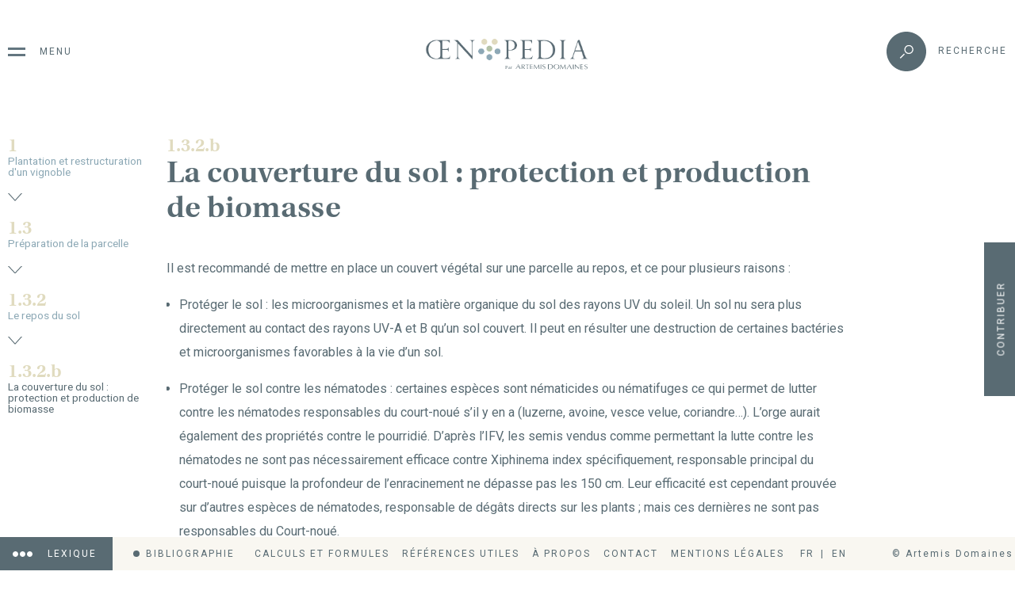

--- FILE ---
content_type: text/html;charset=UTF-8
request_url: http://preprod.oenopedia.com/fr/plantation-et-restructuration-dun-vignoble/preparation-de-la-parcelle/reposdusol/couvertsol
body_size: 34170
content:
<!DOCTYPE html>
<html lang="fr">
<head>
        <meta charset="utf-8" />
      <title>La couverture du sol : protection et production de biomasse  | Œnopedia</title>

      <meta http-equiv="X-UA-Compatible" content="IE=edge">
      <meta name="viewport" content="width=device-width, initial-scale=1">
      <meta name="generator" content="GravCMS" />
<meta name="description" content="Oenopedia" />
      <script type="text/javascript" src="https://www.gstatic.com/charts/loader.js"></script>
      <link rel="icon" type="image/png" href="/user/themes/fmn/images/ico-menu.svg" />
      <link rel="canonical" href="http://preprod.oenopedia.com/fr/plantation-et-restructuration-dun-vignoble/preparation-de-la-parcelle/reposdusol/couvertsol" />
      <style media="screen">
        /* critical css */
        .loader{
          position: fixed;
          top:0;
          bottom:0;
          width: 100%;
          background-color: white;
          z-index: 1001;
          display: flex;
          justify-content: center;
          align-items: center;
          opacity: 1;
          transition: all .3s;
        }
        .loader.remove{
          z-index: -1000;
          opacity: 0;
        }
        .loader div{
          width: 100px;
          height: 100px;
          background: url(/user/themes/fmn/images/loader-small.png);
          -webkit-animation:spin 4s linear infinite;
          -moz-animation:spin 4s linear infinite;
          animation:spin 4s linear infinite;
        }
        @-moz-keyframes spin { 100% { -moz-transform: rotate(360deg); } }
        @-webkit-keyframes spin { 100% { -webkit-transform: rotate(360deg); } }
        @keyframes spin { 100% { -webkit-transform: rotate(360deg); transform:rotate(360deg); } }
      </style>
                      


                                
              <link href="/user/themes/fmn/css/app.css" type="text/css" rel="stylesheet">
<link href="/user/plugins/markdown-notices/assets/notices.css" type="text/css" rel="stylesheet">
<link href="/user/plugins/tntsearch/assets/tntsearch.css" type="text/css" rel="stylesheet">
<link href="/user/plugins/work-flow-custom/css/wfc.css" type="text/css" rel="stylesheet">
<link href="/user/plugins/work-flow-custom/css/jquery.dataTables.min.css" type="text/css" rel="stylesheet">
<link href="/user/plugins/login/css/login.css" type="text/css" rel="stylesheet">

        <script src="/user/themes/fmn/js/fetch.js"></script>
<script src="/user/plugins/tntsearch/assets/tntsearch.js"></script>
<script src="/user/plugins/work-flow-custom/js/jquery.dataTables.min.js"></script>
<script src="/user/plugins/work-flow-custom/js/wfc.js"></script>

      
  </head>
<body class="  page">
  <div class="loader">
    <div></div>
  </div>

  <div class="main-bg" 
></div>
        <header class="pt-2 pb-4">
        <div class="wrapper flex">

          <a class="logo block mr-auto ml-auto" href="/fr">
            <img src="/user/themes/fmn/images/logo.svg" alt="">
          </a>

                      

  <div class="btn-menu ico-menu">
    <span class="small-caps optional">Menu</span>
  </div>

      <div class="btn-search small-caps ico-search">
      <span class="small-caps optional">Recherche</span>
    </div>
  
  <nav class="links-menu">
    <section class="wrapper flex mt-2">
      <div class="btn-menu small-caps ico-close">
                <span class="optional">Fermer</span>
      </div>
      <a class="logo block mr-auto ml-auto" href="/fr">
        <img src="/user/themes/fmn/images/logo.svg" alt="">
      </a>
      
                    <div class="btn-search btn-menu text-center">
          <div class="ico-search">
            <span class="small-caps optional">Recherche</span>
          </div>
        </div>
      
    </section>
        <div class="gridMenu">
  <ol class="treeNewMenu depth-0">
                              <li class="parent part-1 open">
          <span class="image"><img alt="" src="/user/pages/oenopedia/01.plantation-et-restructuration-dun-vignoble/plantation.svg" /></span>
          <a href="javascript:void(0);"><span>1.</span><span>Plantation et restructuration d'un vignoble</span></a>
          <ol id="depth-1">
                                                                      <li class="parent ">
                  <a href="javascript:void(0);"><span>1.1</span><span>Arrachage d'une parcelle</span></a>
                  <ol id="depth-2">
                                                                                                              <li class="parent ">
                          <a href="javascript:void(0);"><span>1.1.1</span><span>Sélection des parcelles candidates à l'arrachage</span></a>
                          <ol id="depth-3">
                                                                                                                  <li><a href="/fr/plantation-et-restructuration-dun-vignoble/arrachage-dune-parcelle/selection-des-parcelles-candidates-a-larrachage/generalites"><span>1.1.1.a</span><span>Généralités</span></a></li>
                                                                                      <li><a href="/fr/plantation-et-restructuration-dun-vignoble/arrachage-dune-parcelle/selection-des-parcelles-candidates-a-larrachage/la-parcelle-est-elle-bien-valorisee-au-niveau-economique"><span>1.1.1.b</span><span>La parcelle est-elle bien valorisée au niveau économique ?</span></a></li>
                                                                                      <li><a href="/fr/plantation-et-restructuration-dun-vignoble/arrachage-dune-parcelle/selection-des-parcelles-candidates-a-larrachage/quel-est-letat-sanitaire-de-la-parcelle"><span>1.1.1.c</span><span>Quel est l'état sanitaire de la parcelle ?</span></a></li>
                                                                                      <li><a href="/fr/plantation-et-restructuration-dun-vignoble/arrachage-dune-parcelle/selection-des-parcelles-candidates-a-larrachage/letat-actuel-de-la-parcelle-est-il-problematique-pour-son-exploitation"><span>1.1.1.d</span><span>L'état actuel de la parcelle est-il problématique pour son exploitation ?</span></a></li>
                                                                                  </ol>
                        </li>
                                                                                                                                      <li class="parent ">
                          <a href="javascript:void(0);"><span>1.1.2</span><span>Mise en place du planning d'arrachage</span></a>
                          <ol id="depth-3">
                                                                                                                  <li><a href="/fr/plantation-et-restructuration-dun-vignoble/arrachage-dune-parcelle/mise-en-place-du-planning-darrachage/comment-classifier-les-parcelles-candidates-a-larrachage"><span>1.1.2.a</span><span>Comment classifier les parcelles candidates à l'arrachage ?</span></a></li>
                                                                                      <li><a href="/fr/plantation-et-restructuration-dun-vignoble/arrachage-dune-parcelle/mise-en-place-du-planning-darrachage/quel-est-le-pourcentage-annuel-moyen-ideal-a-arracher"><span>1.1.2.b</span><span>Quel est le pourcentage annuel moyen idéal à arracher ?</span></a></li>
                                                                                      <li><a href="/fr/plantation-et-restructuration-dun-vignoble/arrachage-dune-parcelle/mise-en-place-du-planning-darrachage/comment-determiner-la-frequence-darrachage"><span>1.1.2.c</span><span>Comment déterminer la fréquence d'arrachage ?</span></a></li>
                                                                                  </ol>
                        </li>
                                                                                                              <li><a href="/fr/plantation-et-restructuration-dun-vignoble/arrachage-dune-parcelle/methodologie-darrachage"><span>1.1.3</span><span>Méthodologie d'arrachage</span></a></li>
                                                                                  </ol>
                          </li>
                                                                      <li class="parent ">
                  <a href="javascript:void(0);"><span>1.2</span><span>Plantation</span></a>
                  <ol id="depth-2">
                                                                                      <li><a href="/fr/plantation-et-restructuration-dun-vignoble/plantation/la-preparation-a-la-plantation"><span>1.2.1</span><span>La préparation à la plantation</span></a></li>
                                                                                                                                      <li class="parent ">
                          <a href="javascript:void(0);"><span>1.2.2</span><span>Réception, préparation et installation des plants</span></a>
                          <ol id="depth-3">
                                                                                                                  <li><a href="/fr/plantation-et-restructuration-dun-vignoble/plantation/recep-prepa-plant/quel-type-de-plant-choisir-et-a-quelle-profondeur-planter-quand-les-commander"><span>1.2.2.a</span><span>Quel type de plant choisir  ?</span></a></li>
                                                                                      <li><a href="/fr/plantation-et-restructuration-dun-vignoble/plantation/recep-prepa-plant/a-quelle-periode-realiser-la-plantation"><span>1.2.2.b</span><span>À quelle période réaliser la plantation ?</span></a></li>
                                                                                      <li><a href="/fr/plantation-et-restructuration-dun-vignoble/plantation/recep-prepa-plant/bonnes-pratiques-complantation"><span>1.2.2.c</span><span>Quelles sont les bonnes pratiques de préparation de plant ?</span></a></li>
                                                                                  </ol>
                        </li>
                                                                                                                                      <li class="parent ">
                          <a href="javascript:void(0);"><span>1.2.3</span><span>L’entretien de la jeune plante</span></a>
                          <ol id="depth-3">
                                                                                                                  <li><a href="/fr/plantation-et-restructuration-dun-vignoble/plantation/entretien-jeune-plante/la-protection-des-jeunes-plants"><span>1.2.3.a</span><span>La protection des jeunes plants</span></a></li>
                                                                                      <li><a href="/fr/plantation-et-restructuration-dun-vignoble/plantation/entretien-jeune-plante/gestion-advent"><span>1.2.3.b</span><span>La gestion des adventices</span></a></li>
                                                                                      <li><a href="/fr/plantation-et-restructuration-dun-vignoble/plantation/entretien-jeune-plante/gestionarrosage"><span>1.2.3.c</span><span>La gestion de l’arrosage</span></a></li>
                                                                                      <li><a href="/fr/plantation-et-restructuration-dun-vignoble/plantation/entretien-jeune-plante/remplacement-jeuneplant"><span>1.2.3.d</span><span>À quel moment remplacer les jeunes pieds qui n’ont pas repris ?</span></a></li>
                                                                                      <li><a href="/fr/plantation-et-restructuration-dun-vignoble/plantation/entretien-jeune-plante/formation-du-pied"><span>1.2.3.e</span><span>La formation du pied</span></a></li>
                                                                                  </ol>
                        </li>
                                                                                                                                      <li class="parent ">
                          <a href="javascript:void(0);"><span>1.2.4</span><span>Choix et installation du matériel de palissage</span></a>
                          <ol id="depth-3">
                                                                                                                  <li><a href="/fr/plantation-et-restructuration-dun-vignoble/plantation/materiel-palissage/les-types-de-piquets-a-installer"><span>1.2.4.a</span><span>Les types de piquets à installer</span></a></li>
                                                                                      <li><a href="/fr/plantation-et-restructuration-dun-vignoble/plantation/materiel-palissage/fils-ancrage"><span>1.2.4.b</span><span>Fils, ancrages et écarteurs</span></a></li>
                                                                                  </ol>
                        </li>
                                                                                  </ol>
                          </li>
                                                                      <li class="parent open">
                  <a href="javascript:void(0);"><span>1.3</span><span>Préparation de la parcelle</span></a>
                  <ol id="depth-2">
                                                                                                              <li class="parent ">
                          <a href="javascript:void(0);"><span>1.3.1</span><span>La restructuration environnante, du sol et du sous-sol</span></a>
                          <ol id="depth-3">
                                                                                                                  <li><a href="/fr/plantation-et-restructuration-dun-vignoble/preparation-de-la-parcelle/la-restructuration-environnante-du-sol-et-du-sous-sol/systeme-drainage"><span>1.3.1.a</span><span>La mise en place d’un système de drainage</span></a></li>
                                                                                      <li><a href="/fr/plantation-et-restructuration-dun-vignoble/preparation-de-la-parcelle/la-restructuration-environnante-du-sol-et-du-sous-sol/travailsoldelimitationparcelle"><span>1.3.1.b</span><span>Le travail du sol et la délimitation de la nouvelle parcelle</span></a></li>
                                                                                      <li><a href="/fr/plantation-et-restructuration-dun-vignoble/preparation-de-la-parcelle/la-restructuration-environnante-du-sol-et-du-sous-sol/amenagement-particulier"><span>1.3.1.c</span><span>Les aménagements particuliers</span></a></li>
                                                                                  </ol>
                        </li>
                                                                                                                                      <li class="parent open">
                          <a href="javascript:void(0);"><span>1.3.2</span><span>Le repos du sol</span></a>
                          <ol id="depth-3">
                                                                                                                  <li><a href="/fr/plantation-et-restructuration-dun-vignoble/preparation-de-la-parcelle/reposdusol/duree-de-repos-du-sol"><span>1.3.2.a</span><span>Durée de repos du sol</span></a></li>
                                                                                      <li><a href="/fr/plantation-et-restructuration-dun-vignoble/preparation-de-la-parcelle/reposdusol/couvertsol"><span>1.3.2.b</span><span>La couverture du sol : protection et production de biomasse</span></a></li>
                                                                                      <li><a href="/fr/plantation-et-restructuration-dun-vignoble/preparation-de-la-parcelle/reposdusol/choixsemis"><span>1.3.2.c</span><span>Choix du semis</span></a></li>
                                                                                  </ol>
                        </li>
                                                                                                              <li><a href="/fr/plantation-et-restructuration-dun-vignoble/preparation-de-la-parcelle/plan-fumure"><span>1.3.3</span><span>Le plan de fumure</span></a></li>
                                                                                  </ol>
                          </li>
                                                                      <li class="parent ">
                  <a href="javascript:void(0);"><span>1.4</span><span>Choix du matériel végétal</span></a>
                  <ol id="depth-2">
                                                                                                              <li class="parent ">
                          <a href="javascript:void(0);"><span>1.4.1</span><span>Choix du cépage</span></a>
                          <ol id="depth-3">
                                                                                                                  <li><a href="/fr/plantation-et-restructuration-dun-vignoble/choix-du-materiel-vegetal/choix-du-cepage/cepages-autorises"><span>1.4.1.a</span><span>Quels sont les cépages autorisés sur l’AOC ?</span></a></li>
                                                                                      <li><a href="/fr/plantation-et-restructuration-dun-vignoble/choix-du-materiel-vegetal/choix-du-cepage/cepages-autorises-2"><span>1.4.1.b</span><span>Quels cépages vont être adaptés au sol de la parcelle ?</span></a></li>
                                                                                      <li><a href="/fr/plantation-et-restructuration-dun-vignoble/choix-du-materiel-vegetal/choix-du-cepage/quelenvironnementparcelle"><span>1.4.1.c</span><span>Quel est l’environnement de la parcelle ?</span></a></li>
                                                                                      <li><a href="/fr/plantation-et-restructuration-dun-vignoble/choix-du-materiel-vegetal/choix-du-cepage/choixsiplusieurscepage"><span>1.4.1.d</span><span>S’il reste plusieurs cépages possibles, comment choisir ?</span></a></li>
                                                                                  </ol>
                        </li>
                                                                                                                                      <li class="parent ">
                          <a href="javascript:void(0);"><span>1.4.2</span><span>Choix de l'individu</span></a>
                          <ol id="depth-3">
                                                                                                                  <li><a href="/fr/plantation-et-restructuration-dun-vignoble/choix-du-materiel-vegetal/choix-de-lindividu/la-selection-massale-ou-clonale"><span>1.4.2.a</span><span>La sélection massale ou clonale ?</span></a></li>
                                                                                      <li><a href="/fr/plantation-et-restructuration-dun-vignoble/choix-du-materiel-vegetal/choix-de-lindividu/les-criteres-de-choix-dun-clone"><span>1.4.2.b</span><span>Les critères de choix d'un clone</span></a></li>
                                                                                      <li><a href="/fr/plantation-et-restructuration-dun-vignoble/choix-du-materiel-vegetal/choix-de-lindividu/retour-dexperimentation"><span>1.4.2.c</span><span>Retour d'expérimentation : Sélection Massale sur du Cabernet-Sauvignon</span></a></li>
                                                                                  </ol>
                        </li>
                                                                                                                                      <li class="parent ">
                          <a href="javascript:void(0);"><span>1.4.3</span><span>Choix du porte-greffe</span></a>
                          <ol id="depth-3">
                                                                                                                  <li><a href="/fr/plantation-et-restructuration-dun-vignoble/choix-du-materiel-vegetal/choix-du-porte-greffe/utilisation-dun-porte-greffe"><span>1.4.3.a</span><span>Généralités</span></a></li>
                                                                                      <li><a href="/fr/plantation-et-restructuration-dun-vignoble/choix-du-materiel-vegetal/choix-du-porte-greffe/pgadaptee"><span>1.4.3.b</span><span>Quels porte-greffes vont être adaptés au type de sol de la parcelle ?</span></a></li>
                                                                                      <li><a href="/fr/plantation-et-restructuration-dun-vignoble/choix-du-materiel-vegetal/choix-du-porte-greffe/exemples-de-raisonnement"><span>1.4.3.c</span><span>Exemples de raisonnement</span></a></li>
                                                                                      <li><a href="/fr/plantation-et-restructuration-dun-vignoble/choix-du-materiel-vegetal/choix-du-porte-greffe/retour-dexperimentation-comparaison-de-porte-greffe"><span>1.4.3.d</span><span>Retour d'expérimentation : comparaison de porte-greffe</span></a></li>
                                                                                  </ol>
                        </li>
                                                                                                                                      <li class="parent ">
                          <a href="javascript:void(0);"><span>1.4.4</span><span>Choix du type de greffe</span></a>
                          <ol id="depth-3">
                                                                                                                  <li><a href="/fr/plantation-et-restructuration-dun-vignoble/choix-du-materiel-vegetal/choix-du-type-de-greffe/les-greffes-soudes"><span>1.4.4.a</span><span>Les greffés soudés</span></a></li>
                                                                                      <li><a href="/fr/plantation-et-restructuration-dun-vignoble/choix-du-materiel-vegetal/choix-du-type-de-greffe/greffeenplace"><span>1.4.4.b</span><span>Le greffage en place</span></a></li>
                                                                                  </ol>
                        </li>
                                                                                                                                      <li class="parent ">
                          <a href="javascript:void(0);"><span>1.4.5</span><span>Choix des caractéristiques du plant</span></a>
                          <ol id="depth-3">
                                                                                                                  <li><a href="/fr/plantation-et-restructuration-dun-vignoble/choix-du-materiel-vegetal/choix-des-caracteristiques-du-plant/traitementeauchaude"><span>1.4.5.a</span><span>Les plants doivent-ils être traités à l’eau chaude ?</span></a></li>
                                                                                      <li><a href="/fr/plantation-et-restructuration-dun-vignoble/choix-du-materiel-vegetal/choix-des-caracteristiques-du-plant/plantmycorhize"><span>1.4.5.b</span><span>Les plants doivent-ils être avec mycorhizés ?</span></a></li>
                                                                                  </ol>
                        </li>
                                                                                  </ol>
                          </li>
                                                                      <li class="parent ">
                  <a href="javascript:void(0);"><span>1.5</span><span>Choix du mode de conduite</span></a>
                  <ol id="depth-2">
                                                                                      <li><a href="/fr/plantation-et-restructuration-dun-vignoble/choix-du-mode-de-conduite/choix-du-mode-dimplantation"><span>1.5.1</span><span>Choix du mode d'implantation</span></a></li>
                                                                                                              <li><a href="/fr/plantation-et-restructuration-dun-vignoble/choix-du-mode-de-conduite/quelle-orientation-des-rangs-choisir"><span>1.5.2</span><span>Choix de l'orientation des rangs</span></a></li>
                                                                                                                                      <li class="parent ">
                          <a href="javascript:void(0);"><span>1.5.3</span><span>Choix de la forme de la souche</span></a>
                          <ol id="depth-3">
                                                                                                                  <li><a href="/fr/plantation-et-restructuration-dun-vignoble/choix-du-mode-de-conduite/choix-de-la-forme-de-la-souche/quelle-est-la-hauteur-ideale-de-tronc-a-atteindre"><span>1.5.3.a</span><span>Quelle est la hauteur idéale de tronc à atteindre ?</span></a></li>
                                                                                      <li><a href="/fr/plantation-et-restructuration-dun-vignoble/choix-du-mode-de-conduite/choix-de-la-forme-de-la-souche/quelle-architecture-de-feuillage-est-possible"><span>1.5.3.b</span><span>Quelle architecture de feuillage est possible ?</span></a></li>
                                                                                      <li><a href="/fr/plantation-et-restructuration-dun-vignoble/choix-du-mode-de-conduite/choix-de-la-forme-de-la-souche/quel-type-de-taille-est-adapte-aux-mode-de-conduite-choisit"><span>1.5.3.c</span><span>Quel type de taille est adapté au mode de conduite sélectionné ?</span></a></li>
                                                                                  </ol>
                        </li>
                                                                                  </ol>
                          </li>
                                  </ol>
                </li>
                                  <li class="parent part-2 ">
          <span class="image"><img alt="" src="/user/pages/oenopedia/02.conduite-du-vignoble/conduite.svg" /></span>
          <a href="javascript:void(0);"><span>2.</span><span>Conduite du vignoble</span></a>
          <ol id="depth-1">
                                                                      <li class="parent ">
                  <a href="javascript:void(0);"><span>2.1</span><span>La taille et les travaux d'hiver</span></a>
                  <ol id="depth-2">
                                                                                                              <li class="parent ">
                          <a href="javascript:void(0);"><span>2.1.1</span><span>La gestion de la taille</span></a>
                          <ol id="depth-3">
                                                                                                                  <li><a href="/fr/conduite-du-vignoble/taille/la-gestion-de-la-taille/les-generalites-sur-la-taille"><span>2.1.1.a</span><span>Les fondamentaux sur la taille</span></a></li>
                                                                                      <li><a href="/fr/conduite-du-vignoble/taille/la-gestion-de-la-taille/pre-taille"><span>2.1.1.b</span><span>Mise en place d’une pré-taille</span></a></li>
                                                                                      <li><a href="/fr/conduite-du-vignoble/taille/la-gestion-de-la-taille/taille-pratiquees-sur-propriete"><span>2.1.1.c</span><span>Quelles sont les techniques de taille pratiquées sur la propriété ?</span></a></li>
                                                                                      <li><a href="/fr/conduite-du-vignoble/taille/la-gestion-de-la-taille/respect-flux-seve"><span>2.1.1.d</span><span>Quel est le raisonnement à adopter pour respecter les flux de sève ?</span></a></li>
                                                                                      <li><a href="/fr/conduite-du-vignoble/taille/la-gestion-de-la-taille/organisation-taille"><span>2.1.1.e</span><span>L’organisation de la taille</span></a></li>
                                                                                      <li><a href="/fr/conduite-du-vignoble/taille/la-gestion-de-la-taille/retour-dexperimentation-taille-tardive"><span>2.1.1.f</span><span>Retour d'expérimentation : taille tardive</span></a></li>
                                                                                  </ol>
                        </li>
                                                                                                                                      <li class="parent ">
                          <a href="javascript:void(0);"><span>2.1.2</span><span>Les autres travaux d’hiver</span></a>
                          <ol id="depth-3">
                                                                                                                  <li><a href="/fr/conduite-du-vignoble/taille/travaux-hiver/gestionsarments"><span>2.1.2.a</span><span>Gestion des sarments</span></a></li>
                                                                                      <li><a href="/fr/conduite-du-vignoble/taille/travaux-hiver/prepa-complant"><span>2.1.2.b</span><span>Préparer la complantation</span></a></li>
                                                                                      <li><a href="/fr/conduite-du-vignoble/taille/travaux-hiver/entretienpalissage"><span>2.1.2.c</span><span>L’entretien du palissage</span></a></li>
                                                                                      <li><a href="/fr/conduite-du-vignoble/taille/travaux-hiver/pliage-acanage"><span>2.1.2.d</span><span>Pliage et acanage</span></a></li>
                                                                                  </ol>
                        </li>
                                                                                  </ol>
                          </li>
                                                                      <li class="parent ">
                  <a href="javascript:void(0);"><span>2.2</span><span>La gestion des adventices</span></a>
                  <ol id="depth-2">
                                                                                      <li><a href="/fr/conduite-du-vignoble/gestion-adventice/generalites"><span>2.2.1</span><span>Généralités</span></a></li>
                                                                                                                                      <li class="parent ">
                          <a href="javascript:void(0);"><span>2.2.2</span><span>Gestion par le travail du sol</span></a>
                          <ol id="depth-3">
                                                                                                                  <li><a href="/fr/conduite-du-vignoble/gestion-adventice/gestion-par-travail-sol/generalites-sur-le-travail-du-sol"><span>2.2.2.a</span><span>Généralités sur le travail du sol</span></a></li>
                                                                                      <li><a href="/fr/conduite-du-vignoble/gestion-adventice/gestion-par-travail-sol/outils-travail-sol"><span>2.2.2.b</span><span>Les différents outils adaptés aux différentes pratiques</span></a></li>
                                                                                      <li><a href="/fr/conduite-du-vignoble/gestion-adventice/gestion-par-travail-sol/organisation-travail-sol"><span>2.2.2.c</span><span>Quelle organisation adopter pour travailler le sol ?</span></a></li>
                                                                                      <li><a href="/fr/conduite-du-vignoble/gestion-adventice/gestion-par-travail-sol/logistique-travail-sol"><span>2.2.2.d</span><span>Logistique du travail du sol</span></a></li>
                                                                                  </ol>
                        </li>
                                                                                                                                      <li class="parent ">
                          <a href="javascript:void(0);"><span>2.2.3</span><span>Gestion par les couverts végétaux et paillage</span></a>
                          <ol id="depth-3">
                                                                                                                  <li><a href="/fr/conduite-du-vignoble/gestion-adventice/gestion-par-couvert-v%C3%A9g%C3%A9taux/generalites"><span>2.2.3.a</span><span>Généralités</span></a></li>
                                                                                      <li><a href="/fr/conduite-du-vignoble/gestion-adventice/gestion-par-couvert-v%C3%A9g%C3%A9taux/consequence-paillage"><span>2.2.3.b</span><span>Quelles sont les conséquences d’un paillage sur le sol et la vigne ?</span></a></li>
                                                                                      <li><a href="/fr/conduite-du-vignoble/gestion-adventice/gestion-par-couvert-v%C3%A9g%C3%A9taux/type-paillis-disponible"><span>2.2.3.c</span><span>Quels types de paillis sont disponibles et adaptés en fonction de la situation ?</span></a></li>
                                                                                      <li><a href="/fr/conduite-du-vignoble/gestion-adventice/gestion-par-couvert-v%C3%A9g%C3%A9taux/mise-en-place"><span>2.2.3.d</span><span>Mise en place d'un paillis</span></a></li>
                                                                                      <li><a href="/fr/conduite-du-vignoble/gestion-adventice/gestion-par-couvert-v%C3%A9g%C3%A9taux/temps-degradation-paillis"><span>2.2.3.e</span><span>Temps de dégradation du paillis</span></a></li>
                                                                                  </ol>
                        </li>
                                                                                                                                      <li class="parent ">
                          <a href="javascript:void(0);"><span>2.2.4</span><span>Gestion par l'enherbement</span></a>
                          <ol id="depth-3">
                                                                                                                  <li><a href="/fr/conduite-du-vignoble/gestion-adventice/gestion-par-enm/quest-ce-que-lenherbement"><span>2.2.4.a</span><span>Qu’est-ce que l’enherbement ?</span></a></li>
                                                                                      <li><a href="/fr/conduite-du-vignoble/gestion-adventice/gestion-par-enm/pourquoi-laisser-enherbement"><span>2.2.4.b</span><span>Pour quelle raison laisser la vigne enherbée ?</span></a></li>
                                                                                      <li><a href="/fr/conduite-du-vignoble/gestion-adventice/gestion-par-enm/ou-eviter-enherbement"><span>2.2.4.c</span><span>Existe-t-il des conditions ou l’enherbement est à proscrire ?</span></a></li>
                                                                                      <li><a href="/fr/conduite-du-vignoble/gestion-adventice/gestion-par-enm/enherbement-partiel-total"><span>2.2.4.d</span><span>Faut-il mettre en place un enherbement partiel ou total ?</span></a></li>
                                                                                      <li><a href="/fr/conduite-du-vignoble/gestion-adventice/gestion-par-enm/mise-enplace-enm"><span>2.2.4.e</span><span>Mise en place d’un enherbement naturel spontané</span></a></li>
                                                                                      <li><a href="/fr/conduite-du-vignoble/gestion-adventice/gestion-par-enm/enherbement-seme"><span>2.2.4.f</span><span>Le choix d’un enherbement semé contrôlé</span></a></li>
                                                                                      <li><a href="/fr/conduite-du-vignoble/gestion-adventice/gestion-par-enm/mise-en-placeenherbement"><span>2.2.4.g</span><span>La mise en place de l’enherbement</span></a></li>
                                                                                  </ol>
                        </li>
                                                                                                              <li><a href="/fr/conduite-du-vignoble/gestion-adventice/engrais-vert"><span>2.2.5</span><span>Les engrais verts</span></a></li>
                                                                                  </ol>
                          </li>
                                                                      <li class="parent ">
                  <a href="javascript:void(0);"><span>2.3</span><span>Les travaux en vert</span></a>
                  <ol id="depth-2">
                                                                                                              <li class="parent ">
                          <a href="javascript:void(0);"><span>2.3.1</span><span>L'ébourgeonnage</span></a>
                          <ol id="depth-3">
                                                                                                                  <li><a href="/fr/conduite-du-vignoble/travaux-en-vert/lebourgeonnage/quest-ce-que-lebourgeonnage"><span>2.3.1.a</span><span>Qu’est-ce que l’ébourgeonnage ?</span></a></li>
                                                                                      <li><a href="/fr/conduite-du-vignoble/travaux-en-vert/lebourgeonnage/quand-ebourgeonner"><span>2.3.1.b</span><span>À quelle période est-il pratiqué et est-il possible de le coupler à une autre tâche ?</span></a></li>
                                                                                      <li><a href="/fr/conduite-du-vignoble/travaux-en-vert/lebourgeonnage/piloter-ebourgeonnage"><span>2.3.1.c</span><span>Comment piloter l’ébourgeonnage ?</span></a></li>
                                                                                  </ol>
                        </li>
                                                                                                                                      <li class="parent ">
                          <a href="javascript:void(0);"><span>2.3.2</span><span>L'épamprage</span></a>
                          <ol id="depth-3">
                                                                                                                  <li><a href="/fr/conduite-du-vignoble/travaux-en-vert/epamprage/quest-ce-que-lepamprage-et-quel-est-son-interet"><span>2.3.2.a</span><span>Qu'est-ce que l'épamprage et quel est son intérêt ?</span></a></li>
                                                                                      <li><a href="/fr/conduite-du-vignoble/travaux-en-vert/epamprage/quand-epamprer"><span>2.3.2.b</span><span>À quelle période est-il pratiqué et est-il possible de le coupler à une autre tâche ?</span></a></li>
                                                                                      <li><a href="/fr/conduite-du-vignoble/travaux-en-vert/epamprage/laisse-des-pampres"><span>2.3.2.c</span><span>Est-il pertinent de laisser certains pampres ?</span></a></li>
                                                                                  </ol>
                        </li>
                                                                                                                                      <li class="parent ">
                          <a href="javascript:void(0);"><span>2.3.3</span><span>Le dédoublage</span></a>
                          <ol id="depth-3">
                                                                                                                  <li><a href="/fr/conduite-du-vignoble/travaux-en-vert/dedoublage/quest-ce-que-le-dedoublage-et-quel-est-son-interet"><span>2.3.3.a</span><span>Qu'est-ce que le dédoublage et quel est son intérêt ?</span></a></li>
                                                                                      <li><a href="/fr/conduite-du-vignoble/travaux-en-vert/dedoublage/afairepartoutdedoublage"><span>2.3.3.b</span><span>Est-ce nécessaire de le faire sur toutes les parcelles ?</span></a></li>
                                                                                  </ol>
                        </li>
                                                                                                                                      <li class="parent ">
                          <a href="javascript:void(0);"><span>2.3.4</span><span>Le relevage</span></a>
                          <ol id="depth-3">
                                                                                                                  <li><a href="/fr/conduite-du-vignoble/travaux-en-vert/relevage/en-quoi-consiste-le-relevage"><span>2.3.4.a</span><span>En quoi consiste le relevage ?</span></a></li>
                                                                                      <li><a href="/fr/conduite-du-vignoble/travaux-en-vert/relevage/combien-de-relevage"><span>2.3.4.b</span><span>En combien d'étape(s) le relevage se fait-il et combien de temps cela prend-t-il ?</span></a></li>
                                                                                  </ol>
                        </li>
                                                                                                                                      <li class="parent ">
                          <a href="javascript:void(0);"><span>2.3.5</span><span>L'accolage</span></a>
                          <ol id="depth-3">
                                                                                                                  <li><a href="/fr/conduite-du-vignoble/travaux-en-vert/accolage/pratique-de-laccolage"><span>2.3.5.a</span><span>Qu’est-ce que la pratique de l’accolage ?</span></a></li>
                                                                                      <li><a href="/fr/conduite-du-vignoble/travaux-en-vert/accolage/limitealutilisation"><span>2.3.5.b</span><span>Quels sont les freins à cette pratique ?</span></a></li>
                                                                                  </ol>
                        </li>
                                                                                                                                      <li class="parent ">
                          <a href="javascript:void(0);"><span>2.3.6</span><span>Le rognage et l’écimage</span></a>
                          <ol id="depth-3">
                                                                                                                  <li><a href="/fr/conduite-du-vignoble/travaux-en-vert/rognage/ecimage-quelle-difference-avec-le-rognage"><span>2.3.6.a</span><span>Qu’est-ce qu’un écimage ? Quelle différence faire avec le rognage ?</span></a></li>
                                                                                      <li><a href="/fr/conduite-du-vignoble/travaux-en-vert/rognage/pourquoi-rogner"><span>2.3.6.b</span><span>Quel est le but de l’écimage et du rognage ?</span></a></li>
                                                                                      <li><a href="/fr/conduite-du-vignoble/travaux-en-vert/rognage/quand-rogner"><span>2.3.6.c</span><span>Quand placer le premier rognage ? Quand rogner et écimer de manière générale ?</span></a></li>
                                                                                      <li><a href="/fr/conduite-du-vignoble/travaux-en-vert/rognage/risquerognage"><span>2.3.6.d</span><span>Quels sont les risques d'un rognage placé au mauvais moment ou trop intense ?</span></a></li>
                                                                                      <li><a href="/fr/conduite-du-vignoble/travaux-en-vert/rognage/objectifrognage"><span>2.3.6.e</span><span>Quel est l’objectif d’hauteur maximale de feuillage ?</span></a></li>
                                                                                      <li><a href="/fr/conduite-du-vignoble/travaux-en-vert/rognage/rogneuse"><span>2.3.6.f</span><span>Quel type de rogneuse utiliser ? Combien de rang est-il possible de faire par passage ?</span></a></li>
                                                                                      <li><a href="/fr/conduite-du-vignoble/travaux-en-vert/rognage/tressage"><span>2.3.6.g</span><span>Autre alternative : le tressage</span></a></li>
                                                                                  </ol>
                        </li>
                                                                                                                                      <li class="parent ">
                          <a href="javascript:void(0);"><span>2.3.7</span><span>Les alternatives au palissage en espalier classique</span></a>
                          <ol id="depth-3">
                                                                                                                  <li><a href="/fr/conduite-du-vignoble/travaux-en-vert/alternativeespalier/la-lyre"><span>2.3.7.a</span><span>La lyre</span></a></li>
                                                                                      <li><a href="/fr/conduite-du-vignoble/travaux-en-vert/alternativeespalier/echalas"><span>2.3.7.b</span><span>Les échalas</span></a></li>
                                                                                  </ol>
                        </li>
                                                                                                                                      <li class="parent ">
                          <a href="javascript:void(0);"><span>2.3.8</span><span>L'effeuillage</span></a>
                          <ol id="depth-3">
                                                                                                                  <li><a href="/fr/conduite-du-vignoble/travaux-en-vert/effeuillage/quest-ce-que-leffeuillage"><span>2.3.8.a</span><span>Qu’est-ce que l’effeuillage ?</span></a></li>
                                                                                      <li><a href="/fr/conduite-du-vignoble/travaux-en-vert/effeuillage/criteres-effeuillage"><span>2.3.8.b</span><span>Sur quels critères se baser pour décider d’effeuiller ou non une parcelle ?</span></a></li>
                                                                                      <li><a href="/fr/conduite-du-vignoble/travaux-en-vert/effeuillage/quand-effeuiller"><span>2.3.8.c</span><span>Quand faire l'effeuillage ?</span></a></li>
                                                                                      <li><a href="/fr/conduite-du-vignoble/travaux-en-vert/effeuillage/modalites-effeuillage"><span>2.3.8.d</span><span>Quelles sont les modalités d’effeuillage ?</span></a></li>
                                                                                      <li><a href="/fr/conduite-du-vignoble/travaux-en-vert/effeuillage/retour-dexperimentation"><span>2.3.8.e</span><span>Retour d'expérimentation : impact de l'effeuillage sur le microclimat des grappes</span></a></li>
                                                                                  </ol>
                        </li>
                                                                                                                                      <li class="parent ">
                          <a href="javascript:void(0);"><span>2.3.9</span><span>L'éclaircissage (vendanges en vert)</span></a>
                          <ol id="depth-3">
                                                                                                                  <li><a href="/fr/conduite-du-vignoble/travaux-en-vert/eclaircissage/quel-est-linteret-de-leclaircissage"><span>2.3.9.a</span><span>Quel est l’intérêt de l’éclaircissage ?</span></a></li>
                                                                                      <li><a href="/fr/conduite-du-vignoble/travaux-en-vert/eclaircissage/est-ce-sytematique"><span>2.3.9.b</span><span>Est-ce une pratique systématique ?</span></a></li>
                                                                                      <li><a href="/fr/conduite-du-vignoble/travaux-en-vert/eclaircissage/personneleffeuillage"><span>2.3.9.c</span><span>Combien de personnes sont nécessaire pour tout faire sur le stade véraison ?</span></a></li>
                                                                                      <li><a href="/fr/conduite-du-vignoble/travaux-en-vert/eclaircissage/intensit%C3%A9leffeuillage"><span>2.3.9.d</span><span>Quelle intensité d’éclaircissage faut-il pratiquer ?</span></a></li>
                                                                                  </ol>
                        </li>
                                                                                  </ol>
                          </li>
                                                                      <li class="parent ">
                  <a href="javascript:void(0);"><span>2.4</span><span>Lutte contre les maladies et ravageurs</span></a>
                  <ol id="depth-2">
                                                                                                              <li class="parent ">
                          <a href="javascript:void(0);"><span>2.4.1</span><span>Gestion des maladies cryptogamiques</span></a>
                          <ol id="depth-3">
                                                                                                                  <li><a href="/fr/conduite-du-vignoble/lutte-contre-les-maladies-et-ravageurs/gestion-maladies-crypto/le-mildiou"><span>2.4.1.a</span><span>Le mildiou</span></a></li>
                                                                                      <li><a href="/fr/conduite-du-vignoble/lutte-contre-les-maladies-et-ravageurs/gestion-maladies-crypto/oidium"><span>2.4.1.b</span><span>L’oïdium</span></a></li>
                                                                                      <li><a href="/fr/conduite-du-vignoble/lutte-contre-les-maladies-et-ravageurs/gestion-maladies-crypto/black-rot"><span>2.4.1.c</span><span>Le Black rot</span></a></li>
                                                                                      <li><a href="/fr/conduite-du-vignoble/lutte-contre-les-maladies-et-ravageurs/gestion-maladies-crypto/botrytis"><span>2.4.1.d</span><span>Botrytis cinerea</span></a></li>
                                                                                      <li><a href="/fr/conduite-du-vignoble/lutte-contre-les-maladies-et-ravageurs/gestion-maladies-crypto/excoriose"><span>2.4.1.e</span><span>Excoriose</span></a></li>
                                                                                      <li><a href="/fr/conduite-du-vignoble/lutte-contre-les-maladies-et-ravageurs/gestion-maladies-crypto/brenner"><span>2.4.1.f</span><span>Le rougeot parasitaire ou Brenner</span></a></li>
                                                                                      <li><a href="/fr/conduite-du-vignoble/lutte-contre-les-maladies-et-ravageurs/gestion-maladies-crypto/anthracnose"><span>2.4.1.g</span><span>Anthracnose</span></a></li>
                                                                                  </ol>
                        </li>
                                                                                                                                      <li class="parent ">
                          <a href="javascript:void(0);"><span>2.4.2</span><span>Gestion des maladies du bois et des viroses</span></a>
                          <ol id="depth-3">
                                                                                                                  <li><a href="/fr/conduite-du-vignoble/lutte-contre-les-maladies-et-ravageurs/gestion-maladies-bois/le-bois-noir-ou-stolbur-de-la-vigne"><span>2.4.2.a</span><span>Le bois noir ou Stolbur de la vigne</span></a></li>
                                                                                      <li><a href="/fr/conduite-du-vignoble/lutte-contre-les-maladies-et-ravageurs/gestion-maladies-bois/esca"><span>2.4.2.b</span><span>L'Esca</span></a></li>
                                                                                      <li><a href="/fr/conduite-du-vignoble/lutte-contre-les-maladies-et-ravageurs/gestion-maladies-bois/bda"><span>2.4.2.c</span><span>Le BDA ou Black Dead Arm</span></a></li>
                                                                                      <li><a href="/fr/conduite-du-vignoble/lutte-contre-les-maladies-et-ravageurs/gestion-maladies-bois/eutypiose"><span>2.4.2.d</span><span>L’eutypiose</span></a></li>
                                                                                      <li><a href="/fr/conduite-du-vignoble/lutte-contre-les-maladies-et-ravageurs/gestion-maladies-bois/courtnou%C3%A9"><span>2.4.2.e</span><span>Le court-noué</span></a></li>
                                                                                      <li><a href="/fr/conduite-du-vignoble/lutte-contre-les-maladies-et-ravageurs/gestion-maladies-bois/pourridi%C3%A9"><span>2.4.2.f</span><span>Le pourridié</span></a></li>
                                                                                      <li><a href="/fr/conduite-du-vignoble/lutte-contre-les-maladies-et-ravageurs/gestion-maladies-bois/pied-noir"><span>2.4.2.g</span><span>Le pied noir</span></a></li>
                                                                                      <li><a href="/fr/conduite-du-vignoble/lutte-contre-les-maladies-et-ravageurs/gestion-maladies-bois/necrose-bact%C3%A9rienne"><span>2.4.2.h</span><span>La nécrose bactérienne</span></a></li>
                                                                                      <li><a href="/fr/conduite-du-vignoble/lutte-contre-les-maladies-et-ravageurs/gestion-maladies-bois/broussin"><span>2.4.2.i</span><span>Le broussin de la vigne</span></a></li>
                                                                                      <li><a href="/fr/conduite-du-vignoble/lutte-contre-les-maladies-et-ravageurs/gestion-maladies-bois/maladie-pierce"><span>2.4.2.j</span><span>La maladie de Pierce</span></a></li>
                                                                                  </ol>
                        </li>
                                                                                                                                      <li class="parent ">
                          <a href="javascript:void(0);"><span>2.4.3</span><span>Gestion des ravageurs</span></a>
                          <ol id="depth-3">
                                                                                                                  <li><a href="/fr/conduite-du-vignoble/lutte-contre-les-maladies-et-ravageurs/gestion-ravageurs/la-cicadelle-verte-ou-cicadelle-des-grillures"><span>2.4.3.a</span><span>La cicadelle verte ou cicadelle des grillures</span></a></li>
                                                                                      <li><a href="/fr/conduite-du-vignoble/lutte-contre-les-maladies-et-ravageurs/gestion-ravageurs/la-cicadelle-bubale"><span>2.4.3.b</span><span>La cicadelle bubale</span></a></li>
                                                                                      <li><a href="/fr/conduite-du-vignoble/lutte-contre-les-maladies-et-ravageurs/gestion-ravageurs/cicadelle-flav-doree"><span>2.4.3.c</span><span>La cicadelle de la Flavescence Dorée</span></a></li>
                                                                                      <li><a href="/fr/conduite-du-vignoble/lutte-contre-les-maladies-et-ravageurs/gestion-ravageurs/eudemis-cochylis"><span>2.4.3.d</span><span>Eudémis et Cochylis</span></a></li>
                                                                                      <li><a href="/fr/conduite-du-vignoble/lutte-contre-les-maladies-et-ravageurs/gestion-ravageurs/phylloxera"><span>2.4.3.e</span><span>Le phylloxera</span></a></li>
                                                                                      <li><a href="/fr/conduite-du-vignoble/lutte-contre-les-maladies-et-ravageurs/gestion-ravageurs/acariens-phytophages"><span>2.4.3.f</span><span>Les acariens phytophages</span></a></li>
                                                                                      <li><a href="/fr/conduite-du-vignoble/lutte-contre-les-maladies-et-ravageurs/gestion-ravageurs/erinose"><span>2.4.3.g</span><span>L’Érinose</span></a></li>
                                                                                      <li><a href="/fr/conduite-du-vignoble/lutte-contre-les-maladies-et-ravageurs/gestion-ravageurs/droso-suzukii"><span>2.4.3.h</span><span>Drosophila suzukii</span></a></li>
                                                                                  </ol>
                        </li>
                                                                                                                                      <li class="parent ">
                          <a href="javascript:void(0);"><span>2.4.4</span><span>Les méthodes alternatives de lutte contre les maladies et les ravageurs</span></a>
                          <ol id="depth-3">
                                                                                                                  <li><a href="/fr/conduite-du-vignoble/lutte-contre-les-maladies-et-ravageurs/met-alternative-lutte-maladie/les-differentes-methodes-alternatives-de-lutte-existantes"><span>2.4.4.a</span><span>Les différentes méthodes alternatives de lutte</span></a></li>
                                                                                      <li><a href="/fr/conduite-du-vignoble/lutte-contre-les-maladies-et-ravageurs/met-alternative-lutte-maladie/utilisation-extraits-vegetaux"><span>2.4.4.b</span><span>L’utilisation d’extraits de végétaux en compléments des traitements</span></a></li>
                                                                                      <li><a href="/fr/conduite-du-vignoble/lutte-contre-les-maladies-et-ravageurs/met-alternative-lutte-maladie/biodynamie"><span>2.4.4.c</span><span>Les applications biodynamiques</span></a></li>
                                                                                  </ol>
                        </li>
                                                                                  </ol>
                          </li>
                                                                      <li class="parent ">
                  <a href="javascript:void(0);"><span>2.5</span><span>Matériel et pratiques de traitements</span></a>
                  <ol id="depth-2">
                                                                                                              <li class="parent ">
                          <a href="javascript:void(0);"><span>2.5.1</span><span>Les typologies du matériel de traitement en viticulture</span></a>
                          <ol id="depth-3">
                                                                                                                  <li><a href="/fr/conduite-du-vignoble/materiel-et-pratiques-de-traitements/les-typologies-du-materiel-de-traitement-en-viticulture/les-differents-types-de-pulverisateurs"><span>2.5.1.a</span><span>Les différents types de pulvérisateurs</span></a></li>
                                                                                      <li><a href="/fr/conduite-du-vignoble/materiel-et-pratiques-de-traitements/les-typologies-du-materiel-de-traitement-en-viticulture/les-differents-types-de-buses"><span>2.5.1.b</span><span>Les différents types de buses</span></a></li>
                                                                                  </ol>
                        </li>
                                                                                                                                      <li class="parent ">
                          <a href="javascript:void(0);"><span>2.5.2</span><span>Les bonnes pratiques de traitement</span></a>
                          <ol id="depth-3">
                                                                                                                  <li><a href="/fr/conduite-du-vignoble/materiel-et-pratiques-de-traitements/bonnepratique-traitement/adapter-le-choix-du-materiel-en-fonction-du-traitement"><span>2.5.2.a</span><span>Adapter le choix du matériel en fonction du traitement</span></a></li>
                                                                                      <li><a href="/fr/conduite-du-vignoble/materiel-et-pratiques-de-traitements/bonnepratique-traitement/calcul-dose"><span>2.5.2.b</span><span>Calculer correctement les doses nécessaires</span></a></li>
                                                                                      <li><a href="/fr/conduite-du-vignoble/materiel-et-pratiques-de-traitements/bonnepratique-traitement/protection-risque"><span>2.5.2.c</span><span>Se protéger des risques</span></a></li>
                                                                                      <li><a href="/fr/conduite-du-vignoble/materiel-et-pratiques-de-traitements/bonnepratique-traitement/verifier-reglage-controle-materiel"><span>2.5.2.d</span><span>Vérifier les réglages et contrôler le matériel</span></a></li>
                                                                                      <li><a href="/fr/conduite-du-vignoble/materiel-et-pratiques-de-traitements/bonnepratique-traitement/respect-cond-climat"><span>2.5.2.e</span><span>Respecter des conditions climatiques particulières</span></a></li>
                                                                                  </ol>
                        </li>
                                                                                                                                      <li class="parent ">
                          <a href="javascript:void(0);"><span>2.5.3</span><span>Choix du pulvérisateur et des réglages</span></a>
                          <ol id="depth-3">
                                                                                                                  <li><a href="/fr/conduite-du-vignoble/materiel-et-pratiques-de-traitements/choix-pulve-reglage/combien-de-pulverisateur-sont-necessaires-pour-couvrir-le-vignoble"><span>2.5.3.a</span><span>Combien de pulvérisateur sont nécessaires pour couvrir le vignoble ?</span></a></li>
                                                                                      <li><a href="/fr/conduite-du-vignoble/materiel-et-pratiques-de-traitements/choix-pulve-reglage/ccuve-remplissage-rin%C3%A7age"><span>2.5.3.b</span><span>Les cuves de remplissage et de rinçage</span></a></li>
                                                                                      <li><a href="/fr/conduite-du-vignoble/materiel-et-pratiques-de-traitements/choix-pulve-reglage/importance-type-regul"><span>2.5.3.c</span><span>L’importance du type de régulation du tracteur pour le bon fonctionnement du pulvérisateur</span></a></li>
                                                                                  </ol>
                        </li>
                                                                                                                                      <li class="parent ">
                          <a href="javascript:void(0);"><span>2.5.4</span><span>La gestion de la fréquence de traitement</span></a>
                          <ol id="depth-3">
                                                                                                                  <li><a href="/fr/conduite-du-vignoble/materiel-et-pratiques-de-traitements/gestion-freq-traitement/quest-ce-que-lift"><span>2.5.4.a</span><span>Qu’est-ce que l’IFT ?</span></a></li>
                                                                                      <li><a href="/fr/conduite-du-vignoble/materiel-et-pratiques-de-traitements/gestion-freq-traitement/dose-a-compter-ift"><span>2.5.4.b</span><span>Quelles sont les doses à prendre en compte ?</span></a></li>
                                                                                      <li><a href="/fr/conduite-du-vignoble/materiel-et-pratiques-de-traitements/gestion-freq-traitement/renouv-trait"><span>2.5.4.c</span><span>Comment choisir le moment où renouveler le traitement ?</span></a></li>
                                                                                  </ol>
                        </li>
                                                                                                              <li><a href="/fr/conduite-du-vignoble/materiel-et-pratiques-de-traitements/prep-traitement-chat-latour"><span>2.5.5</span><span>Exemple : La préparation des traitements au Château Latour</span></a></li>
                                                                                  </ol>
                          </li>
                                                                      <li class="parent ">
                  <a href="javascript:void(0);"><span>2.6</span><span>La fertilisation</span></a>
                  <ol id="depth-2">
                                                                                                              <li class="parent ">
                          <a href="javascript:void(0);"><span>2.6.1</span><span>Généralités sur la fertilisation</span></a>
                          <ol id="depth-3">
                                                                                                                  <li><a href="/fr/conduite-du-vignoble/fertilisation/generalites/introduction"><span>2.6.1.a</span><span>Introduction</span></a></li>
                                                                                      <li><a href="/fr/conduite-du-vignoble/fertilisation/generalites/diff-engrasi-amendement"><span>2.6.1.b</span><span>Quelle est la différence entre un engrais et un amendement ?</span></a></li>
                                                                                      <li><a href="/fr/conduite-du-vignoble/fertilisation/generalites/minerauxcarence-toxi"><span>2.6.1.c</span><span>Quels sont les éléments minéraux principaux et la conséquence d’une carence de l’un d'eux ?</span></a></li>
                                                                                  </ol>
                        </li>
                                                                                                                                      <li class="parent ">
                          <a href="javascript:void(0);"><span>2.6.2</span><span>Les analyses possibles permettant la prise de décision</span></a>
                          <ol id="depth-3">
                                                                                                                  <li><a href="/fr/conduite-du-vignoble/fertilisation/analyse-fertilisation/observation-visuelle"><span>2.6.2.a</span><span>L’observation visuelle</span></a></li>
                                                                                      <li><a href="/fr/conduite-du-vignoble/fertilisation/analyse-fertilisation/fosse_p%C3%A9do"><span>2.6.2.b</span><span>La fosse pédologique</span></a></li>
                                                                                      <li><a href="/fr/conduite-du-vignoble/fertilisation/analyse-fertilisation/anasol"><span>2.6.2.c</span><span>L’analyse de sol</span></a></li>
                                                                                      <li><a href="/fr/conduite-du-vignoble/fertilisation/analyse-fertilisation/ana-limbe-petiole"><span>2.6.2.d</span><span>L’analyse pétiolaire et l’analyse de limbes</span></a></li>
                                                                                      <li><a href="/fr/conduite-du-vignoble/fertilisation/analyse-fertilisation/ana-sarment"><span>2.6.2.e</span><span>L’analyse de sarment</span></a></li>
                                                                                  </ol>
                        </li>
                                                                                                                                      <li class="parent ">
                          <a href="javascript:void(0);"><span>2.6.3</span><span>Raisonner le chaulage</span></a>
                          <ol id="depth-3">
                                                                                                                  <li><a href="/fr/conduite-du-vignoble/fertilisation/raisonnement-chaulage/faut-il-chauler-cette-annee"><span>2.6.3.a</span><span>Faut-il chauler cette année ?</span></a></li>
                                                                                      <li><a href="/fr/conduite-du-vignoble/fertilisation/raisonnement-chaulage/produit-chaulage"><span>2.6.3.b</span><span>Quel produit utiliser pour le chaulage?</span></a></li>
                                                                                      <li><a href="/fr/conduite-du-vignoble/fertilisation/raisonnement-chaulage/quantite-pour-chauler"><span>2.6.3.c</span><span>De quelle quantité de produit y-a-t-il besoin ?</span></a></li>
                                                                                      <li><a href="/fr/conduite-du-vignoble/fertilisation/raisonnement-chaulage/comment-chauler"><span>2.6.3.d</span><span>Comment pratiquer le chaulage ?</span></a></li>
                                                                                  </ol>
                        </li>
                                                                                                                                      <li class="parent ">
                          <a href="javascript:void(0);"><span>2.6.4</span><span>Choix d’apporter un engrais ou un amendement</span></a>
                          <ol id="depth-3">
                                                                                                                  <li><a href="/fr/conduite-du-vignoble/fertilisation/choi-engrais-amendement/quelles-sont-les-differents-criteres-discriminants-dans-le-choix-engrais-ou-amendement"><span>2.6.4.a</span><span>Quels sont les différents critères discriminants dans le choix d’un engrais ou d’un amendement ?</span></a></li>
                                                                                      <li><a href="/fr/conduite-du-vignoble/fertilisation/choi-engrais-amendement/choix-proprietes-engrais-amendement"><span>2.6.4.b</span><span>Choix des propriétés de l’amendement ou de l’engrais</span></a></li>
                                                                                      <li><a href="/fr/conduite-du-vignoble/fertilisation/choi-engrais-amendement/quantit%C3%A9-engrais-amendement-2"><span>2.6.4.c</span><span>Comment déterminer la quantité d’amendements ou d’engrais à apporter ?</span></a></li>
                                                                                      <li><a href="/fr/conduite-du-vignoble/fertilisation/choi-engrais-amendement/engrais-foliaire"><span>2.6.4.d</span><span>Cas d'un apport foliaire</span></a></li>
                                                                                      <li><a href="/fr/conduite-du-vignoble/fertilisation/choi-engrais-amendement/bilan-decision-ferti"><span>2.6.4.e</span><span>Bilan sur la prise décisionnel : l’ordre de priorité des paramètres à corriger</span></a></li>
                                                                                  </ol>
                        </li>
                                                                                  </ol>
                          </li>
                                                                      <li class="parent ">
                  <a href="javascript:void(0);"><span>2.7</span><span>La complantation</span></a>
                  <ol id="depth-2">
                                                                                                              <li class="parent ">
                          <a href="javascript:void(0);"><span>2.7.1</span><span>Généralités</span></a>
                          <ol id="depth-3">
                                                                                                                  <li><a href="/fr/conduite-du-vignoble/complantation/generalites/pourquoi-est-il-necessaire-de-complanter"><span>2.7.1.a</span><span>Pourquoi est-il nécessaire de complanter ?</span></a></li>
                                                                                      <li><a href="/fr/conduite-du-vignoble/complantation/generalites/taux-classique-complantation"><span>2.7.1.b</span><span>Quel est le taux « normal » de complantation annuel sur une parcelle ?</span></a></li>
                                                                                      <li><a href="/fr/conduite-du-vignoble/complantation/generalites/freq-complantation"><span>2.7.1.c</span><span>Quelle fréquence de complantation adopter ?</span></a></li>
                                                                                  </ol>
                        </li>
                                                                                                                                      <li class="parent ">
                          <a href="javascript:void(0);"><span>2.7.2</span><span>La préparation avant la complantation</span></a>
                          <ol id="depth-3">
                                                                                                                  <li><a href="/fr/conduite-du-vignoble/complantation/prepa-avant-complantation/quelle-periode-est-la-plus-propice-pour-arracher-les-pieds-malades"><span>2.7.2.a</span><span>Quelle période est la plus propice pour arracher les pieds malades ?</span></a></li>
                                                                                      <li><a href="/fr/conduite-du-vignoble/complantation/prepa-avant-complantation/periode-complantation"><span>2.7.2.b</span><span>À quelle période mettre en place la complantation ?</span></a></li>
                                                                                      <li><a href="/fr/conduite-du-vignoble/complantation/prepa-avant-complantation/determiner-nb-complantation-2"><span>2.7.2.c</span><span>Comment déterminer le nombre de plant à commander à l’avance ?</span></a></li>
                                                                                      <li><a href="/fr/conduite-du-vignoble/complantation/prepa-avant-complantation/methodo-complantation"><span>2.7.2.d</span><span>Quelle méthodologie mettre en place pour faire les trous de complantation ?</span></a></li>
                                                                                  </ol>
                        </li>
                                                                                                                                      <li class="parent ">
                          <a href="javascript:void(0);"><span>2.7.3</span><span>Le choix du matériel végétal</span></a>
                          <ol id="depth-3">
                                                                                                                  <li><a href="/fr/conduite-du-vignoble/complantation/choix-mat-veg/les-specificites-du-materiel-vegetal-pour-de-la-complantation"><span>2.7.3.a</span><span>Les spécificités du matériel végétal pour de la complantation</span></a></li>
                                                                                  </ol>
                        </li>
                                                                                                                                      <li class="parent ">
                          <a href="javascript:void(0);"><span>2.7.4</span><span>Les bonnes pratiques de complantation</span></a>
                          <ol id="depth-3">
                                                                                                                  <li><a href="/fr/conduite-du-vignoble/complantation/bonnes-pratiques-complantation/avant-usage-des-jeunes-plants"><span>2.7.4.a</span><span>Avant usage des jeunes plants</span></a></li>
                                                                                      <li><a href="/fr/conduite-du-vignoble/complantation/bonnes-pratiques-complantation/lors-plantation"><span>2.7.4.b</span><span>Lors de la plantation</span></a></li>
                                                                                      <li><a href="/fr/conduite-du-vignoble/complantation/bonnes-pratiques-complantation/complantation-deux-temps"><span>2.7.4.c</span><span>La complantation en deux temps : une alternative</span></a></li>
                                                                                      <li><a href="/fr/conduite-du-vignoble/complantation/bonnes-pratiques-complantation/protection-complant"><span>2.7.4.d</span><span>Comment protéger les pieds après complantation ?</span></a></li>
                                                                                  </ol>
                        </li>
                                                                                                                                      <li class="parent ">
                          <a href="javascript:void(0);"><span>2.7.5</span><span>Les différentes techniques de régénérations</span></a>
                          <ol id="depth-3">
                                                                                                                  <li><a href="/fr/conduite-du-vignoble/complantation/diff-technique-regeneration/le-recepage"><span>2.7.5.a</span><span>Le recépage</span></a></li>
                                                                                      <li><a href="/fr/conduite-du-vignoble/complantation/diff-technique-regeneration/le-surgreffage"><span>2.7.5.b</span><span>Le sur-greffage</span></a></li>
                                                                                  </ol>
                        </li>
                                                                                  </ol>
                          </li>
                                                                      <li class="parent ">
                  <a href="javascript:void(0);"><span>2.8</span><span>Gestion des excès climatiques</span></a>
                  <ol id="depth-2">
                                                                                                              <li class="parent ">
                          <a href="javascript:void(0);"><span>2.8.1</span><span>La grêle</span></a>
                          <ol id="depth-3">
                                                                                                                  <li><a href="/fr/conduite-du-vignoble/gestion-excesclimat/la-grele/comment-detecter-la-formation-de-grele"><span>2.8.1.a</span><span>Comment détecter la formation de grêle ?</span></a></li>
                                                                                      <li><a href="/fr/conduite-du-vignoble/gestion-excesclimat/la-grele/lutte-preventif-grele"><span>2.8.1.b</span><span>Quels sont les moyens de lutte préventifs contre la grêle ?</span></a></li>
                                                                                      <li><a href="/fr/conduite-du-vignoble/gestion-excesclimat/la-grele/bonne-pratique-apres-grele"><span>2.8.1.c</span><span>Quelles sont les bonnes pratiques après une grêle ?</span></a></li>
                                                                                  </ol>
                        </li>
                                                                                                                                      <li class="parent ">
                          <a href="javascript:void(0);"><span>2.8.2</span><span>Le gel</span></a>
                          <ol id="depth-3">
                                                                                                                  <li><a href="/fr/conduite-du-vignoble/gestion-excesclimat/gel/quels-sont-les-differents-types-de-gel"><span>2.8.2.a</span><span>Quels sont les différents types de gel ?</span></a></li>
                                                                                      <li><a href="/fr/conduite-du-vignoble/gestion-excesclimat/gel/effet-gel-sur-vigne"><span>2.8.2.b</span><span>Comment la vigne est-elle atteinte par le gel ?</span></a></li>
                                                                                      <li><a href="/fr/conduite-du-vignoble/gestion-excesclimat/gel/symptome-gel"><span>2.8.2.c</span><span>Comment se manifestent les dégâts du gel sur la vigne ?</span></a></li>
                                                                                      <li><a href="/fr/conduite-du-vignoble/gestion-excesclimat/gel/effet-gel-sur-vigne-2"><span>2.8.2.d</span><span>Quels sont les moyens de lutte préventifs contre le gel ?</span></a></li>
                                                                                      <li><a href="/fr/conduite-du-vignoble/gestion-excesclimat/gel/bonnepratiques-apres-gel"><span>2.8.2.e</span><span>Quelles sont les bonnes pratiques après le gel ?</span></a></li>
                                                                                  </ol>
                        </li>
                                                                                                                                      <li class="parent ">
                          <a href="javascript:void(0);"><span>2.8.3</span><span>Les inondations ou fortes pluies</span></a>
                          <ol id="depth-3">
                                                                                                                  <li><a href="/fr/conduite-du-vignoble/gestion-excesclimat/innondations/quelles-sont-les-consequences-inondation-forte-pluie"><span>2.8.3.a</span><span>Quelles sont les conséquences d’une inondation/forte pluie ?</span></a></li>
                                                                                      <li><a href="/fr/conduite-du-vignoble/gestion-excesclimat/innondations/prevention-inondation-forte-pluie"><span>2.8.3.b</span><span>Quels sont les moyens de lutte préventifs contre les inondations et fortes pluies ?</span></a></li>
                                                                                      <li><a href="/fr/conduite-du-vignoble/gestion-excesclimat/innondations/apres-inondation"><span>2.8.3.c</span><span>Quelles sont les bonnes pratiques après les inondations et fortes pluies ?</span></a></li>
                                                                                  </ol>
                        </li>
                                                                                                                                      <li class="parent ">
                          <a href="javascript:void(0);"><span>2.8.4</span><span>Les épisodes caniculaires</span></a>
                          <ol id="depth-3">
                                                                                                                  <li><a href="/fr/conduite-du-vignoble/gestion-excesclimat/canicule/quels-sont-les-symptomes-episode-caniculaire-sur-la-vigne"><span>2.8.4.a</span><span>Quels sont les symptômes d’un épisode caniculaire sur la vigne ?</span></a></li>
                                                                                      <li><a href="/fr/conduite-du-vignoble/gestion-excesclimat/canicule/prevention-episode-caniculaire-sur-la-vigne"><span>2.8.4.b</span><span>Quels sont les moyens de lutte préventifs contre un épisode caniculaire ?</span></a></li>
                                                                                      <li><a href="/fr/conduite-du-vignoble/gestion-excesclimat/canicule/pratiques-apres-canicule"><span>2.8.4.c</span><span>Quelles sont les bonnes pratiques après une canicule ?</span></a></li>
                                                                                  </ol>
                        </li>
                                                                                  </ol>
                          </li>
                                                                      <li class="parent ">
                  <a href="javascript:void(0);"><span>2.9</span><span>Irrigation</span></a>
                  <ol id="depth-2">
                                                                                      <li><a href="/fr/conduite-du-vignoble/irrigation/quelles-sont-les-consequences-dun-deficit-hydrique-severe"><span>2.9.1</span><span>Quelles sont les conséquences d'un déficit hydrique sévère ?</span></a></li>
                                                                                                              <li><a href="/fr/conduite-du-vignoble/irrigation/quelles-sont-les-reglementations-en-vigueur-dans-la-zone-de-production"><span>2.9.2</span><span>Quelles sont les réglementations en vigueur dans la zone de production ?</span></a></li>
                                                                                                              <li><a href="/fr/conduite-du-vignoble/irrigation/quels-sont-les-differents-systemes-dirrigation-existants"><span>2.9.3</span><span>Quels sont les différents systèmes d'irrigation existants ?</span></a></li>
                                                                                                              <li><a href="/fr/conduite-du-vignoble/irrigation/lirrigation-est-elle-un-besoin-quels-sont-les-criteres-a-prendre-en-compte"><span>2.9.4</span><span>L'irrigation est-elle un besoin ? Quels sont les critères à prendre en compte ?</span></a></li>
                                                                                                              <li><a href="/fr/conduite-du-vignoble/irrigation/comment-piloter-lirrigation"><span>2.9.5</span><span>Comment piloter l'irrigation ?</span></a></li>
                                                                                                              <li><a href="/fr/conduite-du-vignoble/irrigation/quelle-periode-optimale-pour-irriguer"><span>2.9.6</span><span>Quelle période optimale pour irriguer ?</span></a></li>
                                                                                                              <li><a href="/fr/conduite-du-vignoble/irrigation/quelles-quantites-deau-faut-il-apporter"><span>2.9.7</span><span>Quelles quantités d'eau faut-il apporter ?</span></a></li>
                                                                                                              <li><a href="/fr/conduite-du-vignoble/irrigation/les-alternatives-a-lirrigation"><span>2.9.8</span><span>Les alternatives à l'irrigation</span></a></li>
                                                                                  </ol>
                          </li>
                                  </ol>
                </li>
                                  <li class="parent part-3 ">
          <span class="image"><img alt="" src="/user/pages/oenopedia/03.vendanges/vendanges.svg" /></span>
          <a href="javascript:void(0);"><span>3.</span><span>Vendanges</span></a>
          <ol id="depth-1">
                                                                      <li class="parent ">
                  <a href="javascript:void(0);"><span>3.1</span><span>Définir un ordre de récolte</span></a>
                  <ol id="depth-2">
                                                                                                              <li class="parent ">
                          <a href="javascript:void(0);"><span>3.1.1</span><span>Les analyses pour évaluer la maturité des baies</span></a>
                          <ol id="depth-3">
                                                                                                                  <li><a href="/fr/vendanges/definition-de-lordre-de-recolte/les-analyses-pour-evaluer-la-maturite-des-baies/le-prelevement-des-baies"><span>3.1.1.a</span><span>Le prélèvement des baies</span></a></li>
                                                                                      <li><a href="/fr/vendanges/definition-de-lordre-de-recolte/les-analyses-pour-evaluer-la-maturite-des-baies/la-definition-des-differentes-maturites"><span>3.1.1.b</span><span>La définition des différentes maturités</span></a></li>
                                                                                      <li><a href="/fr/vendanges/definition-de-lordre-de-recolte/les-analyses-pour-evaluer-la-maturite-des-baies/suivre-lavancement-de-la-maturite-technologique"><span>3.1.1.c</span><span>Suivre l'avancement de la maturité technologique</span></a></li>
                                                                                      <li><a href="/fr/vendanges/definition-de-lordre-de-recolte/les-analyses-pour-evaluer-la-maturite-des-baies/suivre-lavancement-de-la-maturite-phenolique"><span>3.1.1.d</span><span>Suivre l'avancement de la maturité phénolique</span></a></li>
                                                                                      <li><a href="/fr/vendanges/definition-de-lordre-de-recolte/les-analyses-pour-evaluer-la-maturite-des-baies/retour-dexperimentation-impact-de-la-date-de-recolte-sur-le-profil-aromatique"><span>3.1.1.e</span><span>Retour d'expérimentation : impact de la date de récolte sur le profil aromatique</span></a></li>
                                                                                  </ol>
                        </li>
                                                                                                                                      <li class="parent ">
                          <a href="javascript:void(0);"><span>3.1.2</span><span>La dégustation des baies</span></a>
                          <ol id="depth-3">
                                                                                                                  <li><a href="/fr/vendanges/definition-de-lordre-de-recolte/la-degustation-des-baies/linteret-de-la-degustation-et-les-criteres-devaluation"><span>3.1.2.a</span><span>L'intérêt de la dégustation et les critères d'évaluation</span></a></li>
                                                                                      <li><a href="/fr/vendanges/definition-de-lordre-de-recolte/la-degustation-des-baies/la-caracterisation-de-la-maturite-de-la-pulpe"><span>3.1.2.b</span><span>Caractérisation de la maturité</span></a></li>
                                                                                      <li><a href="/fr/vendanges/definition-de-lordre-de-recolte/la-degustation-des-baies/est-il-interessant-de-recolter-sur-differents-profils-aromatiques"><span>3.1.2.c</span><span>Est-il intéressant de récolter sur différents profils aromatiques ?</span></a></li>
                                                                                      <li><a href="/fr/vendanges/definition-de-lordre-de-recolte/la-degustation-des-baies/quel-lieu-est-le-plus-adapte-pour-la-degustation-des-baies"><span>3.1.2.d</span><span>Quel lieu est le plus adapté pour la dégustation des baies ?</span></a></li>
                                                                                  </ol>
                        </li>
                                                                                                                                      <li class="parent ">
                          <a href="javascript:void(0);"><span>3.1.3</span><span>La gestion des volumes et la logistique humaine</span></a>
                          <ol id="depth-3">
                                                                                                                  <li><a href="/fr/vendanges/definition-de-lordre-de-recolte/la-gestion-des-volumes-et-la-logistique-humaine/definir-les-volumes-et-ou-les-rendements"><span>3.1.3.a</span><span>Définir les volumes et/ou les rendements</span></a></li>
                                                                                      <li><a href="/fr/vendanges/definition-de-lordre-de-recolte/la-gestion-des-volumes-et-la-logistique-humaine/definir-un-rythme-de-vendange-journalier"><span>3.1.3.b</span><span>Définir un rythme de vendange journalier</span></a></li>
                                                                                  </ol>
                        </li>
                                                                                                                                      <li class="parent ">
                          <a href="javascript:void(0);"><span>3.1.4</span><span>Critères de choix d'assemblage de parcelles ou de vinification parcellaire en fonction du cuvier</span></a>
                          <ol id="depth-3">
                                                                                                                  <li><a href="/fr/vendanges/definition-de-lordre-de-recolte/criteres-de-choix-dassemblage-de-parcelles-ou-de-vinification-parcellaire-en-fonction-du-cuvier/le-profil-de-la-parcelle"><span>3.1.4.a</span><span>Le profil de la parcelle</span></a></li>
                                                                                      <li><a href="/fr/vendanges/definition-de-lordre-de-recolte/criteres-de-choix-dassemblage-de-parcelles-ou-de-vinification-parcellaire-en-fonction-du-cuvier/lhistorique-de-la-parcelle"><span>3.1.4.b</span><span>L'historique de la parcelle</span></a></li>
                                                                                      <li><a href="/fr/vendanges/definition-de-lordre-de-recolte/criteres-de-choix-dassemblage-de-parcelles-ou-de-vinification-parcellaire-en-fonction-du-cuvier/la-vinification-isolee-dune-parcelle-ou-dun-lot-de-parcelles-dune-meme-identite"><span>3.1.4.c</span><span>La vinification isolée d'une parcelle ou d'un lot de parcelles d'une même identité</span></a></li>
                                                                                      <li><a href="/fr/vendanges/definition-de-lordre-de-recolte/criteres-de-choix-dassemblage-de-parcelles-ou-de-vinification-parcellaire-en-fonction-du-cuvier/une-possibilite-dassemblage-selon-plusieurs-criteres"><span>3.1.4.d</span><span>Une possibilité d'assemblage selon plusieurs critères</span></a></li>
                                                                                      <li><a href="/fr/vendanges/definition-de-lordre-de-recolte/criteres-de-choix-dassemblage-de-parcelles-ou-de-vinification-parcellaire-en-fonction-du-cuvier/plusieurs-styles-de-vinifications-pour-un-meme-lot"><span>3.1.4.e</span><span>Plusieurs styles de vinifications pour un même lot</span></a></li>
                                                                                      <li><a href="/fr/vendanges/definition-de-lordre-de-recolte/criteres-de-choix-dassemblage-de-parcelles-ou-de-vinification-parcellaire-en-fonction-du-cuvier/les-adaptations-aux-volumes-reels-la-gestion-dune-cuve-en-vidange"><span>3.1.4.f</span><span>Les adaptations aux volumes réels : la gestion d'une cuve en vidange</span></a></li>
                                                                                  </ol>
                        </li>
                                                                                                                                      <li class="parent ">
                          <a href="javascript:void(0);"><span>3.1.5</span><span>La prise en compte de l'état sanitaire au vignoble</span></a>
                          <ol id="depth-3">
                                                                                                                  <li><a href="/fr/vendanges/definition-de-lordre-de-recolte/la-prise-en-compte-de-letat-sanitaire-au-vignoble/est-ce-que-le-champignon-botrytis-cinerea-est-present"><span>3.1.5.a</span><span>Est-ce que le champignon Botrytis cinerea est présent ?</span></a></li>
                                                                                      <li><a href="/fr/vendanges/definition-de-lordre-de-recolte/la-prise-en-compte-de-letat-sanitaire-au-vignoble/quelles-sont-les-conditions-meteorologiques-a-venir"><span>3.1.5.b</span><span>Quelles sont les conditions météorologiques à venir ?</span></a></li>
                                                                                      <li><a href="/fr/vendanges/definition-de-lordre-de-recolte/la-prise-en-compte-de-letat-sanitaire-au-vignoble/des-symptomes-de-fletrissements-sur-baies-sont-ils-observables"><span>3.1.5.c</span><span>Des symptômes de flétrissement sur baies sont-ils observables ?</span></a></li>
                                                                                  </ol>
                        </li>
                                                                                  </ol>
                          </li>
                                                                      <li class="parent ">
                  <a href="javascript:void(0);"><span>3.2</span><span>L'entrée de la vendange : définir les critères de qualité à suivre</span></a>
                  <ol id="depth-2">
                                                                                                              <li class="parent ">
                          <a href="javascript:void(0);"><span>3.2.1</span><span>Les options pour garantir un état sanitaire optimal</span></a>
                          <ol id="depth-3">
                                                                                                                  <li><a href="/fr/vendanges/ramassage/les-options-pour-garantir-un-etat-sanitaire-optimal/freiner-le-developpement-du-botrytis-avant-les-vendanges"><span>3.2.1.a</span><span>Freiner le développement du Botrytis avant les vendanges</span></a></li>
                                                                                      <li><a href="/fr/vendanges/ramassage/les-options-pour-garantir-un-etat-sanitaire-optimal/le-tri-a-la-parcelle-lors-des-vendanges"><span>3.2.1.b</span><span>Le tri à la parcelle lors des vendanges</span></a></li>
                                                                                      <li><a href="/fr/vendanges/ramassage/les-options-pour-garantir-un-etat-sanitaire-optimal/le-tri-au-chai"><span>3.2.1.c</span><span>Le tri au chai</span></a></li>
                                                                                  </ol>
                        </li>
                                                                                                                                      <li class="parent ">
                          <a href="javascript:void(0);"><span>3.2.2</span><span>Maintenir le rythme journalier prévu lors des vendanges</span></a>
                          <ol id="depth-3">
                                                                                                                  <li><a href="/fr/vendanges/ramassage/maintenir-le-rythme-journalier-prevu-lors-des-vendanges/faciliter-lacces-aux-grappes"><span>3.2.2.a</span><span>Faciliter l'accès aux grappes</span></a></li>
                                                                                      <li><a href="/fr/vendanges/ramassage/maintenir-le-rythme-journalier-prevu-lors-des-vendanges/du-temps-supplementaire-necessaire-lorsque-plusieurs-passages-sont-prevus"><span>3.2.2.b</span><span>Du temps supplémentaire nécessaire lorsque plusieurs passages sont prévus</span></a></li>
                                                                                      <li><a href="/fr/vendanges/ramassage/maintenir-le-rythme-journalier-prevu-lors-des-vendanges/adapter-le-parcours-journalier-en-fonction-des-caracteristiques-du-vignoble"><span>3.2.2.c</span><span>Adapter le parcours journalier en fonction des caractéristiques du vignoble</span></a></li>
                                                                                  </ol>
                        </li>
                                                                                                                                      <li class="parent ">
                          <a href="javascript:void(0);"><span>3.2.3</span><span>Les options pour préserver l'intégrité des grappes et leur potentiel qualité jusqu'à l'encuvage</span></a>
                          <ol id="depth-3">
                                                                                                                  <li><a href="/fr/vendanges/ramassage/les-options-pour-preserver-lintegrite-des-grappes-et-leur-potentiel-qualite-jusqua-lencuvage/le-moment-optimal-pour-vendanger"><span>3.2.3.a</span><span>Le moment optimal pour vendanger</span></a></li>
                                                                                      <li><a href="/fr/vendanges/ramassage/les-options-pour-preserver-lintegrite-des-grappes-et-leur-potentiel-qualite-jusqua-lencuvage/les-differents-contenants-de-la-vendange"><span>3.2.3.b</span><span>Les différents contenants de la vendange</span></a></li>
                                                                                      <li><a href="/fr/vendanges/ramassage/les-options-pour-preserver-lintegrite-des-grappes-et-leur-potentiel-qualite-jusqua-lencuvage/la-conservation-des-grappes-avant-transformation"><span>3.2.3.c</span><span>La conservation des grappes avant transformation</span></a></li>
                                                                                  </ol>
                        </li>
                                                                                                                                      <li class="parent ">
                          <a href="javascript:void(0);"><span>3.2.4</span><span>Le traitement des rafles et la possibilité de la vendange entière</span></a>
                          <ol id="depth-3">
                                                                                                                  <li><a href="/fr/vendanges/ramassage/le-traitement-des-rafles/limpact-des-rafles-sur-le-vin"><span>3.2.4.a</span><span>L'impact des rafles sur le vin</span></a></li>
                                                                                      <li><a href="/fr/vendanges/ramassage/le-traitement-des-rafles/un-pourcentage-de-rafles-variable-et-defini-selon-plusieurs-criteres"><span>3.2.4.b</span><span>Un pourcentage de rafles variable et défini selon plusieurs critères</span></a></li>
                                                                                  </ol>
                        </li>
                                                                                                                                      <li class="parent ">
                          <a href="javascript:void(0);"><span>3.2.5</span><span>Les options de traitement des baies à l'encuvage</span></a>
                          <ol id="depth-3">
                                                                                                                  <li><a href="/fr/vendanges/ramassage/les-options-de-traitement-des-baies-a-lencuvage/le-foulage"><span>3.2.5.a</span><span>Le foulage</span></a></li>
                                                                                      <li><a href="/fr/vendanges/ramassage/les-options-de-traitement-des-baies-a-lencuvage/la-gestion-du-sulfitage"><span>3.2.5.b</span><span>La gestion du sulfitage</span></a></li>
                                                                                      <li><a href="/fr/vendanges/ramassage/les-options-de-traitement-des-baies-a-lencuvage/le-remplissage-du-receptacle-de-vinification"><span>3.2.5.c</span><span>Le remplissage du réceptacle de vinification</span></a></li>
                                                                                      <li><a href="/fr/vendanges/ramassage/les-options-de-traitement-des-baies-a-lencuvage/la-gestion-des-imprevus"><span>3.2.5.d</span><span>La gestion des imprévus</span></a></li>
                                                                                  </ol>
                        </li>
                                                                                  </ol>
                          </li>
                                  </ol>
                </li>
                                  <li class="parent part-4 ">
          <span class="image"><img alt="" src="/user/pages/oenopedia/04.vinification/vinification.svg" /></span>
          <a href="javascript:void(0);"><span>4.</span><span>Vinification</span></a>
          <ol id="depth-1">
                                                                      <li class="parent ">
                  <a href="javascript:void(0);"><span>4.1</span><span>Fermentation alcoolique</span></a>
                  <ol id="depth-2">
                                                                                                              <li class="parent ">
                          <a href="javascript:void(0);"><span>4.1.1</span><span>Analyse d'entrée de vendange</span></a>
                          <ol id="depth-3">
                                                                                                                  <li><a href="/fr/vinification/fermentation-alcoolique/analyse-dentree-de-vendange/le-cuve-est-elle-bien-homogene-et-representative-a-ce-stade"><span>4.1.1.a</span><span>La cuve est-elle bien homogène et représentative à ce stade ?</span></a></li>
                                                                                      <li><a href="/fr/vinification/fermentation-alcoolique/analyse-dentree-de-vendange/quelles-sont-les-analyses-interessantes-pour-la-suite"><span>4.1.1.b</span><span>Quelles sont les analyses intéressantes pour la suite ?</span></a></li>
                                                                                  </ol>
                        </li>
                                                                                                                                      <li class="parent ">
                          <a href="javascript:void(0);"><span>4.1.2</span><span>Les intrants de base lors de la vinification</span></a>
                          <ol id="depth-3">
                                                                                                                  <li><a href="/fr/vinification/fermentation-alcoolique/les-intrants-de-base-lors-de-la-vinification/gestion-de-lazote-assimilable"><span>4.1.2.a</span><span>Gestion de l'azote assimilable</span></a></li>
                                                                                      <li><a href="/fr/vinification/fermentation-alcoolique/les-intrants-de-base-lors-de-la-vinification/gestion-des-sulfites"><span>4.1.2.b</span><span>Gestion des sulfites</span></a></li>
                                                                                      <li><a href="/fr/vinification/fermentation-alcoolique/les-intrants-de-base-lors-de-la-vinification/correction-de-la-vendange"><span>4.1.2.c</span><span>Correction de la vendange</span></a></li>
                                                                                  </ol>
                        </li>
                                                                                                                                      <li class="parent ">
                          <a href="javascript:void(0);"><span>4.1.3</span><span>Ensemencement</span></a>
                          <ol id="depth-3">
                                                                                                                  <li><a href="/fr/vinification/fermentation-alcoolique/ensemencement/choix-dune-fermentation-indigene"><span>4.1.3.a</span><span>Choix d'une fermentation indigène</span></a></li>
                                                                                      <li><a href="/fr/vinification/fermentation-alcoolique/ensemencement/choix-dune-fermentation-avec-levures-selectionnees"><span>4.1.3.b</span><span>Choix d'une fermentation avec levures sélectionnées</span></a></li>
                                                                                  </ol>
                        </li>
                                                                                                              <li><a href="/fr/vinification/fermentation-alcoolique/gestion-de-loxygene-de-la-mise-en-cuve-a-la-maceration-post-fermentaire"><span>4.1.4</span><span>Gestion de l'oxygène de la mise en cuve à la macération post fermentaire</span></a></li>
                                                                                                                                      <li class="parent ">
                          <a href="javascript:void(0);"><span>4.1.5</span><span>Choix de l'itinéraire d'extraction</span></a>
                          <ol id="depth-3">
                                                                                                                  <li><a href="/fr/vinification/fermentation-alcoolique/choix-de-litineraire-dextraction/quels-sont-les-composes-interessants-a-extraire"><span>4.1.5.a</span><span>Quels sont les composés intéressants à extraire ?</span></a></li>
                                                                                      <li><a href="/fr/vinification/fermentation-alcoolique/choix-de-litineraire-dextraction/comment-piloter-lextraction"><span>4.1.5.b</span><span>Comment piloter l'extraction</span></a></li>
                                                                                      <li><a href="/fr/vinification/fermentation-alcoolique/choix-de-litineraire-dextraction/faut-il-faire-mpf"><span>4.1.5.c</span><span>Est-ce qu’il faut faire une macération pré-fermentaire à froid ?</span></a></li>
                                                                                      <li><a href="/fr/vinification/fermentation-alcoolique/choix-de-litineraire-dextraction/faut-il-faire-saignee"><span>4.1.5.d</span><span>Faut-il faire une saignée ?</span></a></li>
                                                                                      <li><a href="/fr/vinification/fermentation-alcoolique/choix-de-litineraire-dextraction/types-extraction-possible"><span>4.1.5.e</span><span>Quels types d'extraction sont possibles ?</span></a></li>
                                                                                      <li><a href="/fr/vinification/fermentation-alcoolique/choix-de-litineraire-dextraction/raisonner-extraction"><span>4.1.5.f</span><span>Comment raisonner l'extraction ?</span></a></li>
                                                                                  </ol>
                        </li>
                                                                                                                                      <li class="parent ">
                          <a href="javascript:void(0);"><span>4.1.6</span><span>Gestion des problèmes lors de la fermentation alcoolique</span></a>
                          <ol id="depth-3">
                                                                                                                  <li><a href="/fr/vinification/fermentation-alcoolique/gestion-des-problemes-lors-de-la-fermentation-alcoolique/les-pratiques-permettant-de-reduire-le-risque-dapparition-de-defaut-lors-de-la-fermentation"><span>4.1.6.a</span><span>Les pratiques permettant de réduire le risque d’apparition de défaut lors de la fermentation</span></a></li>
                                                                                      <li><a href="/fr/vinification/fermentation-alcoolique/gestion-des-problemes-lors-de-la-fermentation-alcoolique/que-faire-en-cas-de-fermentation-languissante-ou-darret-de-fermentation"><span>4.1.6.b</span><span>Que faire en cas de fermentation languissante ou d’arrêt de fermentation ?</span></a></li>
                                                                                      <li><a href="/fr/vinification/fermentation-alcoolique/gestion-des-problemes-lors-de-la-fermentation-alcoolique/que-faire-en-cas-dapparition-dodeur-dacetate-dethyle-ou-dacide-acetique-avant-la-fermentation"><span>4.1.6.c</span><span>Que faire en cas d’apparition d’odeur d’acétate d’éthyle ou d’acide acétique avant la fermentation ?</span></a></li>
                                                                                      <li><a href="/fr/vinification/fermentation-alcoolique/gestion-des-problemes-lors-de-la-fermentation-alcoolique/que-faire-en-cas-dapparition-de-reduction"><span>4.1.6.d</span><span>Que faire en cas d’apparition de réduction ?</span></a></li>
                                                                                  </ol>
                        </li>
                                                                                                                                      <li class="parent ">
                          <a href="javascript:void(0);"><span>4.1.7</span><span>La macération post-fermentaire</span></a>
                          <ol id="depth-3">
                                                                                                                  <li><a href="/fr/vinification/fermentation-alcoolique/la-maceration-post-fermentaire/generalites"><span>4.1.7.a</span><span>Généralités</span></a></li>
                                                                                      <li><a href="/fr/vinification/fermentation-alcoolique/la-maceration-post-fermentaire/temperature-duree-mpf"><span>4.1.7.b</span><span>Combien de temps et à quelle température doit se faire la macération post-fermentaire ?</span></a></li>
                                                                                      <li><a href="/fr/vinification/fermentation-alcoolique/la-maceration-post-fermentaire/continuer-remontage-pigeage"><span>4.1.7.c</span><span>Est-ce qu’il est possible ou nécessaire de continuer les remontages/pigeages ?</span></a></li>
                                                                                      <li><a href="/fr/vinification/fermentation-alcoolique/la-maceration-post-fermentaire/analyses-decision"><span>4.1.7.d</span><span>Quelles analyses vont permettre d'améliorer la prise de décision ?</span></a></li>
                                                                                      <li><a href="/fr/vinification/fermentation-alcoolique/la-maceration-post-fermentaire/danger-fml-sousmarc"><span>4.1.7.e</span><span>Est-ce un danger si la fermentation malolactique commence sous marc ?</span></a></li>
                                                                                  </ol>
                        </li>
                                                                                                                                      <li class="parent ">
                          <a href="javascript:void(0);"><span>4.1.8</span><span>Point particulier sur la vinification des vins blancs</span></a>
                          <ol id="depth-3">
                                                                                                                  <li><a href="/fr/vinification/fermentation-alcoolique/point-particulier-sur-la-vinification-des-vins-blancs/gestion-du-pressurage"><span>4.1.8.a</span><span>Gestion du pressurage</span></a></li>
                                                                                      <li><a href="/fr/vinification/fermentation-alcoolique/point-particulier-sur-la-vinification-des-vins-blancs/fermentation-alcoolique-blanc"><span>4.1.8.b</span><span>Fermentation alcoolique</span></a></li>
                                                                                  </ol>
                        </li>
                                                                                  </ol>
                          </li>
                                                                      <li class="parent ">
                  <a href="javascript:void(0);"><span>4.2</span><span>Fermentation malolactique</span></a>
                  <ol id="depth-2">
                                                                                                              <li class="parent ">
                          <a href="javascript:void(0);"><span>4.2.1</span><span>Généralités</span></a>
                          <ol id="depth-3">
                                                                                                                  <li><a href="/fr/vinification/fermentation-malolactique/generalites/quest-ce-que-la-fermentation-malolactique"><span>4.2.1.a</span><span>Qu’est-ce que la fermentation malolactique ?</span></a></li>
                                                                                      <li><a href="/fr/vinification/fermentation-malolactique/generalites/reaction-lors-fml"><span>4.2.1.b</span><span>Quelles réactions entrent en jeu lors de la fermentation malolactique ?</span></a></li>
                                                                                      <li><a href="/fr/vinification/fermentation-malolactique/generalites/condition-influencant-fml"><span>4.2.1.c</span><span>Quelles sont les conditions influençant la fermentation malolactique ?</span></a></li>
                                                                                  </ol>
                        </li>
                                                                                                                                      <li class="parent ">
                          <a href="javascript:void(0);"><span>4.2.2</span><span>Choix d’un ensemencement bactérien et mode d’application</span></a>
                          <ol id="depth-3">
                                                                                                                  <li><a href="/fr/vinification/fermentation-malolactique/ensemencement-bacterien/quel-est-le-profil-du-vin"><span>4.2.2.a</span><span>Quel est le profil du vin ?</span></a></li>
                                                                                      <li><a href="/fr/vinification/fermentation-malolactique/ensemencement-bacterien/ensemencement-marche-a-suivre"><span>4.2.2.b</span><span>Si l’ensemencement est choisi, quelle est la marche à suivre ?</span></a></li>
                                                                                  </ol>
                        </li>
                                                                                                              <li><a href="/fr/vinification/fermentation-malolactique/contenant-fml"><span>4.2.3</span><span>Choix du contenant pour la FML</span></a></li>
                                                                                                                                      <li class="parent ">
                          <a href="javascript:void(0);"><span>4.2.4</span><span>Pilotage et suivi de la FML</span></a>
                          <ol id="depth-3">
                                                                                                                  <li><a href="/fr/vinification/fermentation-malolactique/pilotage-suivi-fml/controle-du-taux-dacide-malique"><span>4.2.4.a</span><span>Contrôle du taux d'acide malique</span></a></li>
                                                                                      <li><a href="/fr/vinification/fermentation-malolactique/pilotage-suivi-fml/que-faire-en-fml-languissante"><span>4.2.4.b</span><span>Que faire en cas de FML languissante ?</span></a></li>
                                                                                  </ol>
                        </li>
                                                                                                                                      <li class="parent ">
                          <a href="javascript:void(0);"><span>4.2.5</span><span>Traitement du vin à la fin de la fermentation malolactique</span></a>
                          <ol id="depth-3">
                                                                                                                  <li><a href="/fr/vinification/fermentation-malolactique/traitement-postfml/est-il-necessaire-de-clarifier-le-milieu"><span>4.2.5.a</span><span>Est-il nécessaire de clarifier le milieu ?</span></a></li>
                                                                                      <li><a href="/fr/vinification/fermentation-malolactique/traitement-postfml/mise-froid"><span>4.2.5.b</span><span>Est-il pertinent de mettre le vin au froid ?</span></a></li>
                                                                                      <li><a href="/fr/vinification/fermentation-malolactique/traitement-postfml/sulfitage-postfml"><span>4.2.5.c</span><span>Le sulfitage post-FML</span></a></li>
                                                                                  </ol>
                        </li>
                                                                                  </ol>
                          </li>
                                                                      <li class="parent ">
                  <a href="javascript:void(0);"><span>4.3</span><span>Ecoulage et pressurage des vins rouges</span></a>
                  <ol id="depth-2">
                                                                                                              <li class="parent ">
                          <a href="javascript:void(0);"><span>4.3.1</span><span>Choix des modalités d’écoulage</span></a>
                          <ol id="depth-3">
                                                                                                                  <li><a href="/fr/vinification/pressurage/choix-des-modalites-decoulage/choix-du-contenant"><span>4.3.1.a</span><span>Choix du contenant</span></a></li>
                                                                                      <li><a href="/fr/vinification/pressurage/choix-des-modalites-decoulage/choix-du-modeecoulage"><span>4.3.1.b</span><span>Choix du mode d’écoulage</span></a></li>
                                                                                      <li><a href="/fr/vinification/pressurage/choix-des-modalites-decoulage/choix-traitement-apres-ecoulage"><span>4.3.1.c</span><span>Choix du traitement du vin après écoulage</span></a></li>
                                                                                  </ol>
                        </li>
                                                                                                                                      <li class="parent ">
                          <a href="javascript:void(0);"><span>4.3.2</span><span>Choix des modalités de pressurage des vins rouges</span></a>
                          <ol id="depth-3">
                                                                                                                  <li><a href="/fr/vinification/pressurage/choix-des-modalites-pressurage/generalites-sur-le-pressurage"><span>4.3.2.a</span><span>Généralités sur le pressurage</span></a></li>
                                                                                      <li><a href="/fr/vinification/pressurage/choix-des-modalites-pressurage/diff-pressoir-vert-hori"><span>4.3.2.b</span><span>Quelles sont les différences entre un pressoir horizontal et un pressoir vertical ?</span></a></li>
                                                                                      <li><a href="/fr/vinification/pressurage/choix-des-modalites-pressurage/choix-pression-temps"><span>4.3.2.c</span><span>Comment choisir les pressions et les temps utilisés ?</span></a></li>
                                                                                      <li><a href="/fr/vinification/pressurage/choix-des-modalites-pressurage/choix-separation-palier"><span>4.3.2.d</span><span>Comment décider de la séparation des paliers de pressurage ?</span></a></li>
                                                                                      <li><a href="/fr/vinification/pressurage/choix-des-modalites-pressurage/inertage-pressurage"><span>4.3.2.e</span><span>Est-ce qu’il faut inerter lors du pressurage ?</span></a></li>
                                                                                  </ol>
                        </li>
                                                                                                                                      <li class="parent ">
                          <a href="javascript:void(0);"><span>4.3.3</span><span>Choix du contenant pour les presses</span></a>
                          <ol id="depth-3">
                                                                                                                  <li><a href="/fr/vinification/pressurage/choix-contenant-presse/est-il-pertinent-de-pratiquer-la-reincorporation-directe"><span>4.3.3.a</span><span>Est-il pertinent de pratiquer la réincorporation directe ?</span></a></li>
                                                                                      <li><a href="/fr/vinification/pressurage/choix-contenant-presse/faut-il-controle-temp-presse"><span>4.3.3.b</span><span>Est-il nécessaire de contrôler la température des vins de presses ?</span></a></li>
                                                                                      <li><a href="/fr/vinification/pressurage/choix-contenant-presse/volume-pour-separer-presse"><span>4.3.3.c</span><span>Quels volumes faut-il pour séparer et travailler au mieux les vins de presse ?</span></a></li>
                                                                                      <li><a href="/fr/vinification/pressurage/choix-contenant-presse/clarifier-les-presses"><span>4.3.3.d</span><span>Faut-il clarifier les vins de presses avant de les entonner ?</span></a></li>
                                                                                  </ol>
                        </li>
                                                                                                                                      <li class="parent ">
                          <a href="javascript:void(0);"><span>4.3.4</span><span>Dégustation des presses : détermination de la qualité</span></a>
                          <ol id="depth-3">
                                                                                                                  <li><a href="/fr/vinification/pressurage/degust-presse/sur-quels-criteres-se-baser-pour-deguster-les-vins-de-presse"><span>4.3.4.a</span><span>Sur quels critères se baser pour déguster les vins de presse ?</span></a></li>
                                                                                      <li><a href="/fr/vinification/pressurage/degust-presse/assemblage-presse"><span>4.3.4.b</span><span>Quel est le moment d’assemblage de ces presses ?</span></a></li>
                                                                                  </ol>
                        </li>
                                                                                                                                      <li class="parent ">
                          <a href="javascript:void(0);"><span>4.3.5</span><span>Travail des presses pour les rendre plus qualitatives</span></a>
                          <ol id="depth-3">
                                                                                                                  <li><a href="/fr/vinification/pressurage/travail-presse-quali/dans-quels-cas-faut-il-sulfiter-avant-le-depart-en-fml"><span>4.3.5.a</span><span>Dans quels cas faut-il sulfiter avant le départ en FML ?</span></a></li>
                                                                                      <li><a href="/fr/vinification/pressurage/travail-presse-quali/microoxy-presse"><span>4.3.5.b</span><span>Est-il pertinent d’utiliser la micro-oxygénation sur mes presses ?</span></a></li>
                                                                                      <li><a href="/fr/vinification/pressurage/travail-presse-quali/barriqueneuve-sur-presses"><span>4.3.5.c</span><span>La barrique neuve est-elle utilisable pour élever des vins de presse ?</span></a></li>
                                                                                      <li><a href="/fr/vinification/pressurage/travail-presse-quali/intrants-protection-presse"><span>4.3.5.d</span><span>Utilisation d'intrants œnologique pour protéger les presses ?</span></a></li>
                                                                                      <li><a href="/fr/vinification/pressurage/travail-presse-quali/batonnage-lie-presse"><span>4.3.5.e</span><span>Est-il possible de faire du bâtonnage sur lies fines ?</span></a></li>
                                                                                  </ol>
                        </li>
                                                                                  </ol>
                          </li>
                                  </ol>
                </li>
                                  <li class="parent part-5 ">
          <span class="image"><img alt="" src="/user/pages/oenopedia/05.elevage/elevage.svg" /></span>
          <a href="javascript:void(0);"><span>5.</span><span>Élevage</span></a>
          <ol id="depth-1">
                                                                      <li class="parent ">
                  <a href="javascript:void(0);"><span>5.1</span><span>Choix des modalités d'élevage</span></a>
                  <ol id="depth-2">
                                                                                                              <li class="parent ">
                          <a href="javascript:void(0);"><span>5.1.1</span><span>Les possibilités d'élevage et leur intérêt</span></a>
                          <ol id="depth-3">
                                                                                                                  <li><a href="/fr/elevage/choix-modalites/les-possibilites-delevage-et-leur-interet/interet-dun-elevage-en-cuve"><span>5.1.1.a</span><span>Intérêt d'un élevage en cuve</span></a></li>
                                                                                      <li><a href="/fr/elevage/choix-modalites/les-possibilites-delevage-et-leur-interet/interet-dun-elevage-en-fut"><span>5.1.1.b</span><span>Intérêt de l’élevage en fût</span></a></li>
                                                                                      <li><a href="/fr/elevage/choix-modalites/les-possibilites-delevage-et-leur-interet/interet-dun-elevage-en-amphore"><span>5.1.1.c</span><span>Intérêt de l’élevage en amphore</span></a></li>
                                                                                      <li><a href="/fr/elevage/choix-modalites/les-possibilites-delevage-et-leur-interet/quel-type-elevage-benefique-a-quel-vin"><span>5.1.1.d</span><span>Quel type d’élevage va bénéficier à quel type de vin ?</span></a></li>
                                                                                  </ol>
                        </li>
                                                                                                                                      <li class="parent ">
                          <a href="javascript:void(0);"><span>5.1.2</span><span>Choix des conditions d’élevage</span></a>
                          <ol id="depth-3">
                                                                                                                  <li><a href="/fr/elevage/choix-modalites/choix-conditions-elevage/choix-des-conditions-de-temperature-et-dhumidite"><span>5.1.2.a</span><span>Choix des conditions de température et d'humidité</span></a></li>
                                                                                      <li><a href="/fr/elevage/choix-modalites/choix-conditions-elevage/choix-des-conditions-de-temperature-et-dhumidite-2"><span>5.1.2.b</span><span>Choix de la durée d'élevage</span></a></li>
                                                                                  </ol>
                        </li>
                                                                                  </ol>
                          </li>
                                                                      <li class="parent ">
                  <a href="javascript:void(0);"><span>5.2</span><span>L'assemblage</span></a>
                  <ol id="depth-2">
                                                                                      <li><a href="/fr/elevage/lassemblage/les-criteres-de-discrimination-dassemblage"><span>5.2.1</span><span>Les critères de discrimination d’assemblage</span></a></li>
                                                                                                              <li><a href="/fr/elevage/lassemblage/exemple-dassemblage"><span>5.2.2</span><span>Exemples de méthodologie d’assemblage</span></a></li>
                                                                                  </ol>
                          </li>
                                                                      <li class="parent ">
                  <a href="javascript:void(0);"><span>5.3</span><span>L'élevage en fût</span></a>
                  <ol id="depth-2">
                                                                                                              <li class="parent ">
                          <a href="javascript:void(0);"><span>5.3.1</span><span>Choix des caractéristiques du fût</span></a>
                          <ol id="depth-3">
                                                                                                                  <li><a href="/fr/elevage/elevage-fut/choix-des-caracteristiques-du-fut/generalites"><span>5.3.1.a</span><span>Généralités</span></a></li>
                                                                                      <li><a href="/fr/elevage/elevage-fut/choix-des-caracteristiques-du-fut/choix-originebois"><span>5.3.1.b</span><span>Choix du type de grain</span></a></li>
                                                                                      <li><a href="/fr/elevage/elevage-fut/choix-des-caracteristiques-du-fut/choix-type-grain"><span>5.3.1.c</span><span>Choix de l'origine du bois</span></a></li>
                                                                                      <li><a href="/fr/elevage/elevage-fut/choix-des-caracteristiques-du-fut/choix-sechagemerrain"><span>5.3.1.d</span><span>Choix du temps de séchage des merrains</span></a></li>
                                                                                      <li><a href="/fr/elevage/elevage-fut/choix-des-caracteristiques-du-fut/choix-chauffe"><span>5.3.1.e</span><span>Choix de la chauffe</span></a></li>
                                                                                      <li><a href="/fr/elevage/elevage-fut/choix-des-caracteristiques-du-fut/choix-volumefut"><span>5.3.1.f</span><span>Choix du volume du fût</span></a></li>
                                                                                      <li><a href="/fr/elevage/elevage-fut/choix-des-caracteristiques-du-fut/choix-pourcentageboisneuf"><span>5.3.1.g</span><span>Choix du pourcentage de bois neuf</span></a></li>
                                                                                  </ol>
                        </li>
                                                                                                                                      <li class="parent ">
                          <a href="javascript:void(0);"><span>5.3.2</span><span>L'adéquation bois / vin</span></a>
                          <ol id="depth-3">
                                                                                                                  <li><a href="/fr/elevage/elevage-fut/adequationboisvin/definition-du-principe"><span>5.3.2.a</span><span>Définition du principe</span></a></li>
                                                                                      <li><a href="/fr/elevage/elevage-fut/adequationboisvin/critere-profil-vin"><span>5.3.2.b</span><span>Quels sont les critères permettant de définir le profil du vin ?</span></a></li>
                                                                                  </ol>
                        </li>
                                                                                                                                      <li class="parent ">
                          <a href="javascript:void(0);"><span>5.3.3</span><span>Préparation des barriques avant utilisation</span></a>
                          <ol id="depth-3">
                                                                                                                  <li><a href="/fr/elevage/elevage-fut/praparationbq-avant-utilisation/quels-est-la-marche-a-suivre-pour-sassurer-que-les-futs-commandes-soient-conformes"><span>5.3.3.a</span><span>Quelle est la marche à suivre pour s’assurer que les fûts commandés soient conformes ?</span></a></li>
                                                                                      <li><a href="/fr/elevage/elevage-fut/praparationbq-avant-utilisation/etape-avant-entonnage"><span>5.3.3.b</span><span>Quelles sont les étapes de préparation avant le premier entonnage ?</span></a></li>
                                                                                  </ol>
                        </li>
                                                                                                              <li><a href="/fr/elevage/elevage-fut/entretien-barrique"><span>5.3.4</span><span>Entretien des barriques</span></a></li>
                                                                                  </ol>
                          </li>
                                                                      <li class="parent ">
                  <a href="javascript:void(0);"><span>5.4</span><span>Les manipulations du vin lors de l'élevage</span></a>
                  <ol id="depth-2">
                                                                                      <li><a href="/fr/elevage/maniptvin-lors-de-elevage/louillage"><span>5.4.1</span><span>L'ouillage</span></a></li>
                                                                                                              <li><a href="/fr/elevage/maniptvin-lors-de-elevage/batonnage"><span>5.4.2</span><span>Le bâtonnage</span></a></li>
                                                                                                              <li><a href="/fr/elevage/maniptvin-lors-de-elevage/soutirage"><span>5.4.3</span><span>Le soutirage</span></a></li>
                                                                                                              <li><a href="/fr/elevage/maniptvin-lors-de-elevage/collage"><span>5.4.4</span><span>Le collage</span></a></li>
                                                                                  </ol>
                          </li>
                                                                      <li class="parent ">
                  <a href="javascript:void(0);"><span>5.5</span><span>La gestion de l'oxygène</span></a>
                  <ol id="depth-2">
                                                                                                              <li class="parent ">
                          <a href="javascript:void(0);"><span>5.5.1</span><span>Généralités - Les fondamentaux sur l'oxygène</span></a>
                          <ol id="depth-3">
                                                                                                                  <li><a href="/fr/elevage/gestion-oxygene/generaliteo2/loxygene-lors-de-lelevage"><span>5.5.1.a</span><span>L'oxygène lors de l'élevage</span></a></li>
                                                                                      <li><a href="/fr/elevage/gestion-oxygene/generaliteo2/consequence-o2vin"><span>5.5.1.b</span><span>Quelles sont les conséquences de l’oxygène sur le vin ?</span></a></li>
                                                                                  </ol>
                        </li>
                                                                                                                                      <li class="parent ">
                          <a href="javascript:void(0);"><span>5.5.2</span><span>Les points de contrôle de l’oxygène</span></a>
                          <ol id="depth-3">
                                                                                                                  <li><a href="/fr/elevage/gestion-oxygene/point-controle-o2/la-temperature"><span>5.5.2.a</span><span>La température</span></a></li>
                                                                                      <li><a href="/fr/elevage/gestion-oxygene/point-controle-o2/gestion-gazdissous"><span>5.5.2.b</span><span>La gestion des gaz dissous</span></a></li>
                                                                                      <li><a href="/fr/elevage/gestion-oxygene/point-controle-o2/pression"><span>5.5.2.c</span><span>La pression</span></a></li>
                                                                                      <li><a href="/fr/elevage/gestion-oxygene/point-controle-o2/antioxydants"><span>5.5.2.d</span><span>Les antioxydants et les catalyseurs d’oxydations</span></a></li>
                                                                                      <li><a href="/fr/elevage/gestion-oxygene/point-controle-o2/apport-o2-via-manipulation"><span>5.5.2.e</span><span>L’apport d’oxygène induit par les manipulations du vin lors de l’élevage</span></a></li>
                                                                                  </ol>
                        </li>
                                                                                                                                      <li class="parent ">
                          <a href="javascript:void(0);"><span>5.5.3</span><span>Les spécificités du contenant sur l’apport d’oxygène au vin</span></a>
                          <ol id="depth-3">
                                                                                                                  <li><a href="/fr/elevage/gestion-oxygene/specificites-contenant-sur-o2/lelevage-en-fut"><span>5.5.3.a</span><span>L’élevage en fût</span></a></li>
                                                                                      <li><a href="/fr/elevage/gestion-oxygene/specificites-contenant-sur-o2/lelevage-en-cuve"><span>5.5.3.b</span><span>L’élevage en cuve</span></a></li>
                                                                                      <li><a href="/fr/elevage/gestion-oxygene/specificites-contenant-sur-o2/lelevage-en-amphore"><span>5.5.3.c</span><span>L’élevage en amphore</span></a></li>
                                                                                  </ol>
                        </li>
                                                                                  </ol>
                          </li>
                                                                      <li class="parent ">
                  <a href="javascript:void(0);"><span>5.6</span><span>Le suivi microbiologique lors de l'élevage</span></a>
                  <ol id="depth-2">
                                                                                      <li><a href="/fr/elevage/suivi-microbio/quels-sont-les-micro-organismes-dalterations-potentiels-lors-de-lelevage"><span>5.6.1</span><span>Point sur les microorganismes d'altération lors de l'élevage</span></a></li>
                                                                                                              <li><a href="/fr/elevage/suivi-microbio/quels-sont-les-elements-influencant"><span>5.6.2</span><span>Point théorique sur les éléments influençant l’apparition de ces micro-organismes</span></a></li>
                                                                                                              <li><a href="/fr/elevage/suivi-microbio/moyens-analytique-microorg"><span>5.6.3</span><span>Les moyens analytiques disponibles pour le suivi des micro-organismes d’altérations</span></a></li>
                                                                                                              <li><a href="/fr/elevage/suivi-microbio/suivi-analytique-microorg-2"><span>5.6.4</span><span>Les moyens d'actions en cas de contamination</span></a></li>
                                                                                  </ol>
                          </li>
                                  </ol>
                </li>
                                  <li class="parent part-6 ">
          <span class="image"><img alt="" src="/user/pages/oenopedia/06.mise-en-bouteille/mise-en-bouteille.svg" /></span>
          <a href="javascript:void(0);"><span>6.</span><span>Mise en bouteille</span></a>
          <ol id="depth-1">
                                                                      <li class="parent ">
                  <a href="javascript:void(0);"><span>6.1</span><span>Préparation du vin avant la mise en bouteille</span></a>
                  <ol id="depth-2">
                                                                                                              <li class="parent ">
                          <a href="javascript:void(0);"><span>6.1.1</span><span>La clarification</span></a>
                          <ol id="depth-3">
                                                                                                                  <li><a href="/fr/mise-en-bouteille/preparation-du-vin-avant-la-mise-en-bouteille/la-clarification/la-turbidite"><span>6.1.1.a</span><span>La turbidité</span></a></li>
                                                                                      <li><a href="/fr/mise-en-bouteille/preparation-du-vin-avant-la-mise-en-bouteille/la-clarification/les-differentes-mesures-de-filtrabilite-sur-un-vin"><span>6.1.1.b</span><span>Les différentes mesures de filtrabilité sur un vin</span></a></li>
                                                                                      <li><a href="/fr/mise-en-bouteille/preparation-du-vin-avant-la-mise-en-bouteille/la-clarification/adaptation-diff-meth-filtra"><span>6.1.1.c</span><span>L’adaptation des différentes méthodes de clarification selon le contexte</span></a></li>
                                                                                  </ol>
                        </li>
                                                                                                              <li><a href="/fr/mise-en-bouteille/preparation-du-vin-avant-la-mise-en-bouteille/la-stabilisation"><span>6.1.2</span><span>La stabilisation</span></a></li>
                                                                                                                                      <li class="parent ">
                          <a href="javascript:void(0);"><span>6.1.3</span><span>La filtration</span></a>
                          <ol id="depth-3">
                                                                                                                  <li><a href="/fr/mise-en-bouteille/preparation-du-vin-avant-la-mise-en-bouteille/la-filtration/generalites"><span>6.1.3.a</span><span>Généralités</span></a></li>
                                                                                      <li><a href="/fr/mise-en-bouteille/preparation-du-vin-avant-la-mise-en-bouteille/la-filtration/les-differents-types-de-filtre"><span>6.1.3.b</span><span>Quels sont les types de filtres existants et leurs propriétés ?</span></a></li>
                                                                                  </ol>
                        </li>
                                                                                                              <li><a href="/fr/mise-en-bouteille/preparation-du-vin-avant-la-mise-en-bouteille/ajustement-du-vin-apres-filtration"><span>6.1.4</span><span>Les ajustements du vin après la filtration</span></a></li>
                                                                                  </ol>
                          </li>
                                                                      <li class="parent ">
                  <a href="javascript:void(0);"><span>6.2</span><span>Gestion des matières sèches</span></a>
                  <ol id="depth-2">
                                                                                      <li><a href="/fr/mise-en-bouteille/gestion-mat-seches/le-controle-qualite-du-contenant"><span>6.2.1</span><span>Le contrôle qualité du contenant</span></a></li>
                                                                                                                                      <li class="parent ">
                          <a href="javascript:void(0);"><span>6.2.2</span><span>Le choix et le contrôle qualité de l'obturateur</span></a>
                          <ol id="depth-3">
                                                                                                                  <li><a href="/fr/mise-en-bouteille/gestion-mat-seches/le-controle-qualite-de-obturateur/quelles-matieres-sont-disponibles-et-quelles-sont-leurs-proprietes"><span>6.2.2.a</span><span>Quelles matières sont disponibles et quelles sont leurs propriétés ?</span></a></li>
                                                                                      <li><a href="/fr/mise-en-bouteille/gestion-mat-seches/le-controle-qualite-de-obturateur/choix-bouchon-controle-qualite"><span>6.2.2.b</span><span>Le choix des lots de bouchons en lièges et le contrôle qualité</span></a></li>
                                                                                  </ol>
                        </li>
                                                                                  </ol>
                          </li>
                                                                      <li class="parent ">
                  <a href="javascript:void(0);"><span>6.3</span><span>Gestion de la mise en bouteille</span></a>
                  <ol id="depth-2">
                                                                                      <li><a href="/fr/mise-en-bouteille/gestion-meb/generalites"><span>6.3.1</span><span>Généralités</span></a></li>
                                                                                                              <li><a href="/fr/mise-en-bouteille/gestion-meb/transfert-vin"><span>6.3.2</span><span>Le transfert du vin</span></a></li>
                                                                                                                                      <li class="parent ">
                          <a href="javascript:void(0);"><span>6.3.3</span><span>Le contrôle qualité du système de mise en bouteille</span></a>
                          <ol id="depth-3">
                                                                                                                  <li><a href="/fr/mise-en-bouteille/gestion-meb/controle-qualit%C3%A9-systeme-mise/le-rincage-des-bouteilles"><span>6.3.3.a</span><span>Le rinçage des bouteilles</span></a></li>
                                                                                      <li><a href="/fr/mise-en-bouteille/gestion-meb/controle-qualit%C3%A9-systeme-mise/controle-tirage"><span>6.3.3.b</span><span>Le contrôle du tirage</span></a></li>
                                                                                      <li><a href="/fr/mise-en-bouteille/gestion-meb/controle-qualit%C3%A9-systeme-mise/controle-bouchage"><span>6.3.3.c</span><span>Le contrôle du bouchage</span></a></li>
                                                                                  </ol>
                        </li>
                                                                                  </ol>
                          </li>
                                  </ol>
                </li>
              </ol>

</div>




  </nav>



    <nav class="search-menu">
      <div class="wrapper">
        <section class="flex wrap mt-2">
          <div class="btn-menu small-caps ico-close">
            <span class="optional">Fermer</span>
          </div>
          <a class="logo block mr-auto ml-auto" href="/fr">
            <img src="/user/themes/fmn/images/logo.svg" alt="">
          </a>
          <h2 class="baseline text-center mt"></h2>
        </section>

                





<section class="search-form mt-4">

  <form role="form" class="tntsearch-form">
      
          <div>
            <div id="tntsearch-wrapper" class="form-group">
              <input name="q" type="text" class="form-control form-input tntsearch-field" data-tntsearch="&#x7B;&quot;uri&quot;&#x3A;&quot;&#x5C;&#x2F;fr&#x5C;&#x2F;s&quot;,&quot;limit&quot;&#x3A;&quot;9999&quot;,&quot;snippet&quot;&#x3A;&quot;500&quot;,&quot;min&quot;&#x3A;&quot;3&quot;,&quot;in_page&quot;&#x3A;null,&quot;live_update&quot;&#x3A;0,&quot;search_type&quot;&#x3A;&quot;basic&quot;&#x7D;" placeholder="Recherchez par mot-clé" value="" autofocus>
              <span class="tntsearch-clear" style="display: none;">&times;</span>
            </div>
            <div class="controls mb-2">
              <!--
              <div class="btn-results"></div>
            -->
              <div class="btn-filters">
                <span class="small-caps on">Filtrer les résultats</span>
                <span class="small-caps off">Supprimer les filtres</span>
              </div>
            </div>
          </div>

      
                  <div class="lexique terms">
                  <div class="term" data-title="4-éthyl-gaïacol">
            Molécule rappelant le clou de girofle. Elle est également produite par B. Bruxellensis mais sa teneur est en général 8 fois plus faible que celle du 4-éthyl-phénol. Seuil de détection de 100 µg/L dans le vin.
          </div>
                  <div class="term" data-title="4-éthyl-phénol">
            Molécule rappelant des odeurs d’écurie, de sueur de cheval, de cuir dans le vin. Elle est produite par B. Bruxellensis. Seuil de détection de 500 µg/L dans le vin.
          </div>
                  <div class="term" data-title="Acide">
            Ce sont des produits minéraux ou organiques qui permettent le nettoyage par la dissolution des souillures. Ils se traduisent par un pH relativement bas (&lt;6). 
          </div>
                  <div class="term" data-title="Acidité volatile">
            Somme de tous les acides libre et salifiés des acides volatils. Dans le vin, l’acide acétique est largement majoritaire.
          </div>
                  <div class="term" data-title="Acrotonie">
            L’acrotonie correspond à la tendance d’une plante à diriger la sève vers la cime afin de privilégier la croissance des bourgeons terminaux.
          </div>
                  <div class="term" data-title="Adventices">
            Plus connue sous le nom commun de « mauvaise herbe », une adventice est une plante qui pousse naturellement dans un endroit sans y avoir été intentionnellement plantée, elle n’est pas souhaitée en général par le viticulteur puisqu’elle peut concurrencer la vigne. Ces adventices permettent tout de même de couvrir le sol et de limiter les phénomènes d’érosion et de ruissellement. 
          </div>
                  <div class="term" data-title="Alimentation hydrique">
            Correspond à l’absorption d’eau par les racines de la plante. Une alimentation peut être régulière lorsque l’enracinement est très profond ou lorsque des argiles permettent une retenue d’eau assimilable sur le long terme pour la vigne. A l’inverse, l’alimentation hydrique peut être irrégulière sur un sol superficiel, ou l’enracinement est très peu profond et lorsque la texture ne permet pas un bon pouvoir tampon. 
          </div>
                  <div class="term" data-title="Baguette">
            Aussi appelé long bois, aste ou encore latte, c’est un bois long de 3 bourgeons ou plus.
          </div>
                  <div class="term" data-title="Base">
            Une base ou produit alcalin est un produit qui se traduit par un pH élevé à très élevé (&gt;10) permet d’éliminer les souillures et salissures en les solubilisant et en les désagrégeant. La soude, base forte, est généralement utilisée pour le nettoyage des cuves. 
          </div>
                  <div class="term" data-title="Bâtonnage">
            Action de mettre les lies en suspension, traditionnellement avec un bâton, le bâtonnage peut aussi être mis en place à l’aide d’une pâle ou de tout type d’objet pouvant créer un vortex ou une mise en mouvement homogène. 
          </div>
                  <div class="term" data-title="Battance">
            Tendance d’un sol à former une croûte à sa surface après l’action d’une pluie. Une croûte superficielle se forme alors, limite l’infiltration et le drainage de l’eau et augmente les risques de ruissellement et d’érosion. 
          </div>
                  <div class="term" data-title="BDA">
            Le Black Dead Arm est une maladie du bois associée à des champignons appartenant à la famille des Botryosphaeriaceae, qui a longtemps été assimilée à l'Esca car les symptômes sont proches.
          </div>
                  <div class="term" data-title="Bicarbonate de sodium">
            Le bicarbonate de sodium (ou bicarbonate de soude ou hydrogénocarbonate de sodium) est une poudre blanche de formule NaHCO3 qui est utilisé en tant que produit de nettoyage et d’entretien (antibactérien, antimicrobien, antifongique, désinfectant). 
          </div>
                  <div class="term" data-title="Binage">
            C'est une opération qui consiste à ameublir la couche superficiel du sol aussi appelée le premier horizon, sur les premiers centimètres afin de faciliter l’enracinement. Pour un travail léger du sol avant plantation, le binage est souvent mécanique.
          </div>
                  <div class="term" data-title="Bout du miroir">
            Il s’agit d’une expression qui définit l’absence de lenticelle sur une ou deux extrémités du bouchon de liège. Elles sont donc lisses et sans défaut permettant une meilleure lisibilité du marquage, assurant l’absence de poussière.
          </div>
                  <div class="term" data-title="BRF">
            Acronyme de « Bois Raméal Fragmenté », est un bois issu du broyage de jeunes pousses (branches et rameaux) qui est utilisé en paillage en surface du sol. En général, le diamètre de ces jeunes pousses ne dépasse pas 7-8 cm afin de garantir une meilleure humification, une fois paillé. Il s’agit de bois riche en lignine qui est lentement dégradé par les champignons, peut aussi causer le phénomène de faim d’azote.
          </div>
                  <div class="term" data-title="C/N">
            Le rapport C/N (rapport massique Carbone/Azote) est un indicateur de la vitesse de minéralisation de la matière organique.
Lorsque ce rapport est très élevé (&gt;15), cela signifie que la minéralisation est lente. Cela peut être du à un manque d'azote et/ou à une faible activité de dégradation (sol peu vivant).
Lorsque ce rapport se situe entre 12 et 15, cela signifie que la minéralisation de la MO est correcte.
Lorsque ce rapport est inférieur à 12, cela signifie que la minéralisation est très rapide : le sol est très vivant et/ou il y a un excès azoté et un déficit en matière organique
          </div>
                  <div class="term" data-title="CEC">
            La Capacité d’Échange Cationique, est la quantité de cations que le sol peut retenir et échanger avec la solution du sol. La CEC varie en fonction des caractéristiques du sol, elle aura tendance à être supérieure pour un sol argileux qu’un sol sableux. On définit plus grossièrement la CEC comme le « garde-manger » du sol. 
          </div>
                  <div class="term" data-title="Chicot">
            Zone sur le sarment entre le dernier bourgeon et la coupe.
          </div>
                  <div class="term" data-title="Chlorose">
            Il s'agit d'une décoloration des feuilles de vigne qui peut aller du vert pâle au blanc jaunâtre. Cette décoloration est essentiellemet due à une carence en un ou plusieurs éléments indispensables au bon déroulement de la photosynthèse. Il peut s'agit d'un manque en fer, en magnésium, en azote ou encore en manganèse. 
          </div>
                  <div class="term" data-title="Coefficient de colmatage">
            CC= K/Q0 
Où Q0 = le débit initial (Si Q0 est élevée alors 1/Q_0  est faible, l’adéquation entre le vin et le média filtrant est bonne)
Et K = l’augmentation du volume filtré dans le temps (Si K est élevé, le colmatage est plus important)
          </div>
                  <div class="term" data-title="Complexe argilo-humique">
            Structure formée d’argile et d’humus (fraction stable de la matière organique) qui a pour propriété de retenir les cations et de les rendre disponibles pour la plante, dans la solution du sol.
          </div>
                  <div class="term" data-title="Conicité">
            De forme conique/ lorsque l’on parle de cuves à conicité variable, cela signifie qu’elles peuvent avoir un angle différent selon le constructeur.
          </div>
                  <div class="term" data-title="Cot">
            Aussi appelé courson, c’est un bois court sur lequel il y a 2 yeux francs maximum
          </div>
                  <div class="term" data-title="Coulure">
            Correspond à un phénomène naturel qui survient après la floraison, lorsque les fleurs tombent ou « coulent » et ne sont pas fécondées. La nouaison ne se fait pas pour toutes les fleurs et il en résulte une perte de production et donc une diminution du rendement. Les conditions climatiques peuvent impacter le taux de nouaison. 
          </div>
                  <div class="term" data-title="Court-Noué">
            Le court-noué est une maladie virale observée par un affaiblissement progressif du pied de vigne. Au printemps, la végétation est languissante, les rameaux se déforment « en zig-zag » et les entre-nœuds se raccourcissent. Au niveau des feuilles, des altérations sont observées avec la formation d’une asymétrie avec des dents aigües et profondes.
          </div>
                  <div class="term" data-title="Crucifère">
            Aussi appelée Brassicacée. C'est une famille de plantes qui ont la particularité d’assimiler en quantité le potassium et le phosphore. Il s’agit de plantes qui limitent de ce fait la lixiviation des éléments vitaux à la vigne. Les crucifères ont aussi un impact positif sur la structuration du sol en profondeur. 
          </div>
                  <div class="term" data-title="Cuve d'alimentation">
            Il s’agit d’une cuve généralement située dans le cuvier ou en extérieur, qui contient le vin à filtrer puis à mettre en bouteille. Lorsque la mise en bouteille est  éloignée, il s’agit d’une ou plusieurs cuves de gros volumes qui seront reliées par des tuyaux jusqu’au système de mise en bouteille
          </div>
                  <div class="term" data-title="Cuve de tirage">
            Il s’agit de l’un des composant de la tireuse. La cuve peut avoir un volume qui varie et permet le passage du vin dans les becs de tirage. A noter que le volume de ces cuves est de plus en plus faible sur les nouvelles machines. 
          </div>
                  <div class="term" data-title="Décompactage">
            C'est un type de travail du sol semi-profond. Il permet en général de décompacter les semelles de labour qui se sont formées sous les premiers horizons. Il est plus adapté jusqu’à une profondeur de 20 à 30 cm. Pour cela, des cultivateurs peuvent être utilisés.
          </div>
                  <div class="term" data-title="Dégraissant">
            Il s’agit d’un produit qui enlève les tâches graisseuses, ces produits peuvent donner l’impression d’un mauvais rinçage avec la formation de mousse sur les eaux de rinçage.
          </div>
                  <div class="term" data-title="Dérougissant">
            Il s’agit d’un produit qui dérougit les surfaces et séquestre le tartre accumulé sur les parois des cuves. 
          </div>
                  <div class="term" data-title="Détartrant">
            Il s’agit d’un produit utilisé pour décoller et éliminer le tartre et/ou le calcaire qui s’accumule sur les parois des cuves. 
          </div>
                  <div class="term" data-title="Détergent">
            Il s’agit d’un produit de nettoyage aux propriétés tensioactives, qui comme un savon, permet d’enlever les salissures. 
          </div>
                  <div class="term" data-title="Dry-farming">
            Ou aridoculture, s’oppose à la « wet-farming » ou l’irrigation des cultures en milieu aride ou semi-aride. Il s’agit d’un spectre d’opérations culturales permettant de conserver une certaine humidité pour permettre la culture. 
          </div>
                  <div class="term" data-title="Echardage">
            Pratique qui consiste à enlever les entre-cœurs, souvent pratiquée lors de l'effeuillage.
          </div>
                  <div class="term" data-title="Echaudage">
            Brûlure des baies sous l’effet des rayons du soleil. Phénomène qui survient de manière naturelle lors de fortes chaleurs et luminosités. Peut-être aggravé lors de la mise en place d’un effeuillage tardif. 
          </div>
                  <div class="term" data-title="Échelle Baggiolini">
            Il s’agit d’une échelle alphabétique qui permet de classer les différents stades phénologiques de la vigne. Le classement démarre à la lettre A pour « bourgeon d’hiver » ou « bourgeon dans l’écaille » et se termine à la lettre 0 pour « chute des feuilles ». Il existe d’autres échelles à classement numérique.
          </div>
                  <div class="term" data-title="Ecoulage">
            L’écoulage consiste à séparer le vin du marc. Ce vin est appelé vin de goutte. Il est retiré de la cuve pour être placé dans une autre cuve ou directement en fût. Le marc sera ensuite décuvé et pressé.
          </div>
                  <div class="term" data-title="Ellagitanins">
            C'est un groupe de tanins présent en quantité dans le bois et notamment le chêne utilisé lors de l'élevage. Ce groupe est composé entre autre de castalagine, roburines et vescalagine. Ces tanins ont un fort pouvoir antioxydant.
          </div>
                  <div class="term" data-title="Entre-coeur">
            Il s’agit d’un rameau secondaire latéral qui pousse sur le rameau principal de l’année. Les entre-cœurs peuvent être fertiles et produire des grappes ou grapillons, ils se développent davantage lorsque l’apex du rameau principal est coupé, c’est-à-dire lorsque l’écimage est pratiqué. 
          </div>
                  <div class="term" data-title="Esca">
            Maladie du bois provoquée par plusieurs champignons (P. chlamydospora, P. aleophilum et F. mediterranea) qui peut prendre une forme lente potentiellement soignable et une forme foudroyante incurable.
          </div>
                  <div class="term" data-title="Étiologie">
            L'étiologie est l'étude des causes et des facteurs d'une maladie. En viticulture, elle permet de mieux comprendre les mécanismes de contaminations des champignons, notamment le mildiou de la vigne, ou encore l'oïdium
          </div>
                  <div class="term" data-title="Eutypiose">
            C'est une maladie de dépérissement causée par le développement dans le bois du champignon lignicole Eutypa lata. Elle est incurable et baisse considérablement le potentiel de production.
          </div>
                  <div class="term" data-title="Exosmose">
            Phénomène de flux d’eau s’établissant de l’intérieur de la cellule vers l’extérieur, visant à rééquilibrer les potentiels osmotiques du cytosol et de l’eau apoplasmique.
          </div>
                  <div class="term" data-title="Faim d'azote">
            C'est un phénomène qui survient lorsque les microorganismes du sol utilisent l’azote du sol pour dégrader de la matière organique, plus riche en carbone qu’en azote (paillage de BRF notamment) lorsque leur azote constitutif ne suffit plus. Il en résulte une dépression du sol en azote, ce qui est dangereux sur certaines cultures comme la vigne lorsqu’elles viennent à en manquer.
          </div>
                  <div class="term" data-title="Flavescence dorée">
            C'est une jaunisse de la vigne causée par un phytoplasme dont le vecteur est une cicadelle: Scaphoideus titanus. C'est une maladie grave causant le déperissement du vignoble.
          </div>
                  <div class="term" data-title="Floraison">
            Echelonné au stade I sur l’échelle Baggiolini, la floraison est un stade phénologique crucial ou les capuchons floraux se détachent pour laisser apparaitre les étamines et le pistil. 
          </div>
                  <div class="term" data-title="FML">
            Fermentation malolactique: transformation entre autre de l'acide malique en acide lactique via des bactéries lactiques. Cette fermentation provoque une baisse d'acidité et une augmentation de la complexité aromatique. 
          </div>
                  <div class="term" data-title="Forme parfaite">
            Un champignon peut être désigné par sa forme parfaite ou sexuée (téléomorphe) ou par sa forme imparfaite (asexuée ou anamorphe). Il est aussi possible que l’une des deux formes ne se rencontre plus dans la nature. 
          </div>
                  <div class="term" data-title="Front d'imprégnation">
            C’est la limite en mm d’imprégnation du bois par le vin.
          </div>
                  <div class="term" data-title="Graminée">
            Les graminées ou anciennement Poacées, sont une famille de plantes qui ont, en culture secondaire sur l’inter-rang, un effet sur la structuration du sol en surface. Il s’agit de plantes faiblement compétitrice envers la vigne. 
          </div>
                  <div class="term" data-title="H/E">
            Il s’agit d’un rapport qui traduit « la Hauteur de vigne » divisée par « l’écartement entre 2 rangs », idéal entre 0,6 et 0,8, il s’agit d’un indice concernant l’activité photosynthétique sur vigne palissée.
          </div>
                  <div class="term" data-title="IBMP">
            3-isobutyl-2-methoxypyrazine est la principale molécule de la famille des pyrazines, responsable des arômes de poivrons vert dans les vins issus de certains cépages dont le Cabernet Sauvignon et le Fer servadou.
          </div>
                  <div class="term" data-title="Inclusion">
            Ce sont souvent des morceaux du four de chauffe qui tombe dans le verre liquide et qui se solidifient ensuite autour créant une zone de fragilité. C’est un défaut majeur.
          </div>
                  <div class="term" data-title="Indice de colmatage">
            IC= (t400ml) – (2*t200ml)
Où t400ml correspond au temps nécessaire à l’écoulement de 400 ml du vin à filtrer à travers la membrane à pression constante (2 bars)
Et t200ml correspond au temps nécessaire à l’écoulement de 200 ml du vin à filtrer à travers la membrane à pression constante 
          </div>
                  <div class="term" data-title="Inertage">
            Action qui permet de saturer un milieu (les cuves) avec un gaz ou un mélange de gaz (azote, CO2, argon) afin de réduire les risques d’oxydations du moût et/ou du vin ainsi que la prolifération de micro-organismes d’altération.
          </div>
                  <div class="term" data-title="Inertie thermique">
            Représente la résistance d’un matériau aux changements de températures. Par exemple, le bois et le béton ont une meilleure inertie thermique que l’acier inoxydable. 
          </div>
                  <div class="term" data-title="Insecte vecteur">
            Il s’agit de certains insectes porteur/hôte d’un agent pathogène (leur cycle de vie coïncident). Il s’agit souvent d’insectes munis d’un appareil buccal de type piqueur-suceur et ils transmettent alors l’agent pathogène lorsqu’ils piquent les feuilles de vigne pour se nourrir, il en résulte une infection de la plante par le pathogène. 
          </div>
                  <div class="term" data-title="IPC">
            L'Indice de Pouvoir Chlorosant est un rapport entre le calcaire actif (%) et le fer assimilable/facilement extractible (mg/kg). Il s'agit d'un indicateur du risque de chlorose ferrique. Inférieur à 10, le sol est faiblement chlorosant. Lorsque cet indicateur est supérieur à 60, le sol est très chlorosant. 
          </div>
                  <div class="term" data-title="IPP">
            L'indice de Perméabilité Pelliculaire, aussi définit par l'acronyme IPP, est l'un des deux critères d'avaluation de l'évolution de la maturité pelliculaire. Au cours de la maturation du raisin, la pellicule s'affine et la structure des parois se dégrade peu à peu facilitant le déchirement de celle-ci. La perméabilité se mesure en unité Aw et s'étend de 0,96 pour une pellicule peu ou pas dégradée à 0,86 pour une pellicule dégradée qui se dilacère facilement.
          </div>
                  <div class="term" data-title="Légumineuse">
            Aussi appelée les Fabacées. C'est une famille de plantes qui ont la particularité de fixer facilement l’azote atmosphérique et l’azote contenu dans le sol. La culture secondaire des légumineuses en viticulture, en inter-rang principalement, permet de couvrir le sol puis de restituer à la vigne après destruction, l’azote alors assimilé par ces légumineuses. 
          </div>
                  <div class="term" data-title="Lenticelle">
            C’est un pore qui débute sur l’écorce et traverse le liège sous forme de « tranchées » pouvant former des aspérités. Elles permettent les échanges gazeux entre l’arbre, ici le chêne-liège, et l’atmosphère. 
          </div>
                  <div class="term" data-title="Lessivage">
            C'est l’action de l’eau de pluie lorsqu’elle entraine des éléments solides non solubles du sol vers les nappes phréatiques souterraines, ces éléments sont divers et variés, on parle parfois de lessivage des argiles ou des limons.
          </div>
                  <div class="term" data-title="Levée">
            on parle de levée des plantules lorsque les cotylédons sont visibles à la surface du sol. 
          </div>
                  <div class="term" data-title="Lignine">
            C'est l’un des principaux composants du bois qui assure rigidité et imperméabilité à la plante. Elle est principalement décomposée par les champignons mais étant relativement stable la dégradation est assez lente, ce qui en fait un matériau idéal pour le paillage (le BRF est riche en lignine).
          </div>
                  <div class="term" data-title="Lixivation">
            C'est l’action de l’eau de pluie lorsqu’elle entraine en profondeur des éléments dissous, on parle par exemple de lixiviation des produits phytosanitaires, ou encore de lixiviation des nitrates.
          </div>
                  <div class="term" data-title="Mécanismes de compensation">
            Il s’agit de diverses réactions mises en place par la plante lorsqu’elle subit un ou plusieurs stress (contrainte hydrique, sécheresse, travaux en vert) elles se traduisent de différentes manières : un écimage fréquent peut conduire à la pousse plus vigoureuse des entre-cœurs ; l’éclaircissage fructifère peut induire l’augmentation du poids des baies par exemple. De manière générale, le seuil de compensation se situe aux alentours des 30%.
          </div>
                  <div class="term" data-title="Merrain">
            Ces planche sont obtenues en débitant un billot de bois dans le sens des rayons médullaires. Les merrains seront utilisés pour former les douelles du futur fût.
          </div>
                  <div class="term" data-title="Millerandage">
            Il s'agit d'un avortement des raisins déjà fécondés. Cela est dû à un défaut de maturation. Il en résulte des grappes avec des baies de tailles normales et des baies beaucoup plus petites. Le millerandage peut être réparti de manière éparse au sein de la grappe ou conserner la grappe dans son intégralité.
          </div>
                  <div class="term" data-title="MND">
            La 3-Méthyl-2,4-nonanedione est une molécule aromatique responsable de notes aromatique comme le pruneau, le noyau de fruit ou encore l'anis selon la concentration. C'est un marqueur des vins rouges ayant subi une oxydation prématuré.
          </div>
                  <div class="term" data-title="MO">
            La matière organique (MO) varie en général entre 0,5 et 3%. Il s’agit de composés carbonés d’origine animale ou végétale qui résultent de la dégradation de végétation et de l’humus. Une quantité suffisante de matière organique est nécessaire à la vie du sol et de sa structuration
          </div>
                  <div class="term" data-title="MPF">
            La macération pré-fermentaire à froid est une macération mise en place à basse température avant les départs en fermentations alcoolique. Elle peut être mise en place aussi bien sur raisins blancs que raisins rouges, la durée ainsi que la température sont variables (5°C minimum). 
          </div>
                  <div class="term" data-title="NDVI">
            Cet acronyme signifie « Indice de Végétation par différence normalisée » traduit de l’anglais « Normalized Difference Vegetative Index ». Cet indice permet de cartographier le vignoble lorsqu’il est utilisé en télédétection, il varie entre -1 et 1 et renseigne sur l’expression végétative ainsi que la vigueur de la vigne. 
          </div>
                  <div class="term" data-title="Nématodes">
            Petits vers parasites vecteurs du virus du Court-Noué. 
          </div>
                  <div class="term" data-title="Nettoyabilité">
            Aptitude d’un matériau à être débarrassé des salissures/souillures. La nettoyabilité va dépendre de l’état de surface naturel du matériau, par exemple une surface plus lisse comme l’acier inoxydable accrochera moins les souillures qu’une surface plus rugueuse comme le béton brut. Mais la nettoyabilité dépend aussi de l’état d’usure du matériau (rayures, décrochage du revêtement…), et de la configuration de celui-ci dans l’espace. La présence de d’angles vif et le manque d’accessibilité peuvent réduire la nettoyabilité d’un contenant. 
          </div>
                  <div class="term" data-title="Niche écologique">
            Concept définit de différentes façons par les scientifiques, traduisant généralement la présence d’un organisme ou d’une espèce ou d’une population dans un écosystème et des conditions nécessaires à la survie de cette population au sein de cet écosystème. Une niche écologique prend aussi en compte les interactions entre espèces et la modification de l’écosystème par ces populations.  
          </div>
                  <div class="term" data-title="Nouaison">
            Échelonné au stade J sur l’échelle Baggiolini, la nouaison est le stade phénologique qui succède la floraison, il correspond au grossissement des ovaires alors fécondés lors de la floraison.
          </div>
                  <div class="term" data-title="Œil franc">
            Ce sont les yeux sur le rameau. Les bourgeons pouvant potentiellement débourrer de la couronne (la base du rameau) ne sont pas comptés.
          </div>
                  <div class="term" data-title="Ovoïde">
            Une cuve ovoïde est une cuve qui a une forme d’œuf, ne présentant pas d’angle.
          </div>
                  <div class="term" data-title="Palissage">
            Pratique qui consiste à donner une structure définie à la vigne en attachant le tronc, puis potentiellement les bras et à orienter sa pousse selon le souhait du vigneron entre plusieurs fils et à l’aide d’attaches. Le palissage a pour but d’améliorer la qualité de production et le rendement par la mise en contact d’un maximum de feuille aux rayons du soleil. 
          </div>
                  <div class="term" data-title="Pampre">
            Ce sont des pousses à l’état herbacé qui se trouvent sur le vieux bois, elles consomment de l’énergie et représentent un puit de sève pour la vigne qui n’est pas toujours souhaitable, dans ce cas, il faut les retirer. Les pampres peuvent aussi être utilisées pour lutter contre l’allongement d’un pied si elles sont positionnées correctement.
          </div>
                  <div class="term" data-title="Passivant">
            Il s’agit d’un produit qui agit comme un film artificiel sur une surface permettant de limiter la corrosion et l’usure de l’extérieur des cuves inox. 
          </div>
                  <div class="term" data-title="Pénétrométrie">
            La mesure de pénétrométrie, est l'un des deux critères d'avaluation de l'évolution de la maturité pelliculaire. Au cours de la maturation du raisin, la pellicule s'affine et la structure des parois se dégrade peu à peu facilitant le déchirement de celle-ci. L'épaisseur de la pellicule peut être mesurée à l'aide d'un pénétromètre, le résultat s'étend de 1,2 kg pour une pellicule épaisse à 0,4 pour une pellicule fine alors plus sensible au Botrytis.
          </div>
                  <div class="term" data-title="pH">
            Le potentiel hydrogène noté pH est une mesure de la quantité d’ions hydrogènes en solution dans le moût. Plus simplement, le pH mesure l’acidité d’une solution. A maturité, le pH est compris entre 3 et 4, ou plus selon le cépage et les conditions climatiques. 
          </div>
                  <div class="term" data-title="Phylloxéra">
            Puceron originaire de l'Est des États-Unis qui attaque les racines de la vigne. Il a ravagé le vignoble européen à partir de la fin du 19 ème siècle.
          </div>
                  <div class="term" data-title="Phytoplasme">
            Ce sont des parasites dépourvus de paroi cellulaire qui se multiplient dans la plante, plus particulièrement dans le phloème (sève élaborée par la plante).
          </div>
                  <div class="term" data-title="Pieds en mélange">
            Il s'agit généralement de vieux pieds de vignes d'un cépage différent de celui majoritairement représenté au sein de la parcelle. Par exemple, il est possible de trouver quelques vieux pieds de Merlot sur une parcelle de Cabernet Sauvignon.
          </div>
                  <div class="term" data-title="Population auxiliaire">
            Un organisme auxiliaire est définit par l''AFPP comme étant un animal, prédateur ou parasite qui, de par son mode de vie, apporte son concours à la destruction de ravageurs nuisibles aux cultures et jouent un rôle important dans le contexte de la protection intégrée.
          </div>
                  <div class="term" data-title="Prophylaxie">
            Ensemble des mesures à mettre en œuvre pour une lutte préventive contre la ou les maladies. En viticulture, les méthodes prophylactiques sont diverses et variées, du retrait des bois et racines morts afin d’éviter tout risque de maladie du bois aux effeuillages permettant de réduire les entassements de végétation pour la gestion des maladies cryptogamiques.
          </div>
                  <div class="term" data-title="Rapport C/N">
            Rapport C/N : signifie rapport massique carbone/azote, il s’agit d’un indice permettant d’appréhender la vitesse de minéralisation de la matière organique. Lorsqu’il est élevé, &gt;14 il traduit d’une vitesse trop lente de dégradation de l’azote, à l’inverse lorsqu’il est &lt;8 la dégradation est trop rapide, signe d’une forte activité des microorganismes du sol.
          </div>
                  <div class="term" data-title="Réserve hydrique du sol">
            Il s’agit de l’eau retenue par le sol formant un film sur sol ressuyé et utilisable par la vigne.
          </div>
                  <div class="term" data-title="RND">
            Rinçage / Nettoyage / Désinfection
          </div>
                  <div class="term" data-title="RU/CSE">
            Acronyme du rapport « Réservoir Utile / Capacité de Stockage de l’Eau ou Capacité au champ ou capacité de rétention en eau ». La CSE correspond au volume/quantité d’eau présente dans le sol ou un horizon du sol après ressuyage naturel de celui-ci, autrement dit toute la réserve en eau du sol qu’elle soit utilisable ou non par la plante. Le pouvoir tampon d’un sol varie en fonction de ses propres caractéristiques (granulométrie, texture, structure…), plus la texture est fine, plus la surface de contact avec l’eau est élevée : un sol argileux aura un pouvoir tampon supérieur à un sol sableux.
          </div>
                  <div class="term" data-title="scoring">
            C'est un outil d’aide à la décision. Il a pour but d’aider une entreprise à répondre à une ou plusieurs problématiques. Pour cela, la technique consiste à utiliser un système de notation par critère. En viticulture par exemple, et pour une parcelle donnée, on affecte, pour chaque critère (hétérogénéité, vigueur, maladie…), un score sur une échelle préalablement définie. Le score (ou somme totale) obtenue pour cette parcelle à l’étude est comparé à une valeur seuil ou moyenne et/ou aux scores des autres parcelles afin d’établir un classement.
          </div>
                  <div class="term" data-title="Séquestrant">
            Il s’agit d’un produit qui capture les ions et métaux, et les empêche de précipiter et de former des dépôts sur les parois des cuves. 
          </div>
                  <div class="term" data-title="SFE">
            Surface Foliaire Externe et qui correspond à la canopée externe du couvert végétal de la vigne ou encore la surface occupée par la couche externe des feuilles d’un pied de vigne.
          </div>
                  <div class="term" data-title="SO2 actif">
            Fraction moléculaire du SO2 libre. Cette forme est la plus active et sa valeur varie en fonction de la température, du pH et du TAV
          </div>
                  <div class="term" data-title="SO2 Combiné">
            Fraction de sulfites liés à d’autres molécules du vin comme des sucres ou des aldéhydes.
          </div>
                  <div class="term" data-title="SO2 libre">
            Ce sont des sulfites qui ne sont pas liés à d’autres molécules et qui sont actifs vis-à-vis de l’oxygène et des micro-organismes.
          </div>
                  <div class="term" data-title="SO2 Total">
            Somme du SO2 libre et du SO2 combiné.
          </div>
                  <div class="term" data-title="Sol ressuyé">
            On parle de ressuyage lorsque toute l’eau (de pluie notamment) qui occupe les espaces vides (lacunaires) et occupe la macroporosité du sol s’est écoulée par gravité. Elle n’est plus saturée et elle est alors retenue sous forme d’un film liquide facilement accessible par les racines.
          </div>
                  <div class="term" data-title="Sous-solage">
            C'est une opération de décompaction en profondeur par principe de fissuration. Réalisé à la sous-soleuse (munie de dents droites) ou au Ripper (muni de dents incurvées), il est aussi possible de travailler à l’aide de dents vrillées. Le sous-solage sera efficace pour casser des horizons massifs en profondeurs, jusqu’à 60cm environ. 
          </div>
                  <div class="term" data-title="Soutirage">
            Le soutirage consiste à transférer le vin d’un contenant à un autre (cuve ou barrique). L’objectif est d’éliminer la lie déposée au fond de la barrique et d’amener un peu d’oxygène.
          </div>
                  <div class="term" data-title="Stress abiotique">
            C'est un stress subit par la plante qui résulte d’un changement environnemental. Dans le cas présent, un stress abiotique peut correspondre à une carence ou un excès minéral, une forte pluviométrie, un épisode de grêle ou encore un épisode caniculaire. 
          </div>
                  <div class="term" data-title="Stress biotique">
            C'est un stress subit par la plante qui résulte de l’action d’un organisme vivant sur un autre organisme vivant. Dans le cas présent un stress biotique peut correspondre à l’action d’un organisme pathogène vivant sur la vigne
          </div>
                  <div class="term" data-title="TACT">
            Température, Action mécanique, Concentration, Temps d’action ou de contact. Ce sont les quatre leviers pour maintenir une bonne hygiène.
          </div>
                  <div class="term" data-title="Tarière">
            C'est un outil muni d’une tête en forme de spirale. Cet outil permet de percer le sol et de creuser des trous sur quelques dizaines de centimètres. Il est, en général, utilisé pour des analyses de sols mais convient aussi à la plantation/complantation.
          </div>
                  <div class="term" data-title="TCA">
            Le TCA (2,4,6 trichloroanisole) : est la molécule responsable du goût de bouchon dans le vin. Cette molécule se caractérise par l’odeur de liège, de carton mouillé ou encore de cave humide. Le TCA est synthétisé à partir des chlorophénols et nécessite donc la présence de molécules chlorées, souvent apportées par les produits d’hygiène et d’entretien à base de chlore. 
          </div>
                  <div class="term" data-title="Travaux en vert">
            Les travaux en vert comprennent différentes opérations à la vigne au cours de la période végétative dont l’écimage, le rognage, l’ébourgeonnage, le dédoublage, l’épamprage mais aussi l’effeuillage ou encore l’éclaircissage.
          </div>
                  <div class="term" data-title="Tri Optique">
            L'automatisation des lignes de tri à la réception du raisin en cave est possible et se développe de plus en plus pour des vendanges récoltées manuellement ou mécaniquement. Il s'agit d'équipements qui permettent un tri par vision, notamment à l'aide de caméras, d'éclairages et de systèmes électroniques permettant d'identifier l'ensemble de la vendange dans l'espace afin de faire une sélection qualitative (rejet des feuilles, baies rosées, etc).
          </div>
                  <div class="term" data-title="Vers de la grappe">
            Les vers de la grappe, aussi appelés tordeuses de la grappe, sont les chenilles des papillons Eudémis et Cochylis. Les générations de ces vers attaquent les grappes et pénètrent les baies pour y manger le contenu.
          </div>
                  <div class="term" data-title="Vmax">
            Vmax = (t2-t1)/(t2/V2-t1/V1)
Où t1 et t2 sont les deux temps définit par l’utilisateur, en général respectivement 2 et 5 minutes
Et V1 et V2 les volumes respectivement écoulés pendant les temps t1 et t2
          </div>
                  <div class="term" data-title="ZNT">
            Zone Non Traitée : Lorsque la parcelle se situe en zone riveraine, proche d’une école, d’un lieu public et de santé ou des habitations, des distances minimales de sécurités de 10 mètres doivent être respectées pour l’application de traitements en milieu non fermé des parties aériennes des plantes.
          </div>
              </div>
      <div class="tntsearch-results">
            </div>
  </form>

</section>


        <section class="mb-2">
          <div class="btn-menu btn-search text-center btn-search-back">
            <div class="ico-back"></div>
            <div class="title small-caps">
              Parcourez les contenus
            </div>
          </div>
        </section>
      </div>
    </nav>


          
        </div>
      </header>
  
      <main   class="mt-2 mb-3 part-01"
>
      <div class="wrapper grid-container">

        <div class="flex wrap">
          <section class="content item-md-8">
            
    
    

      <div class="flex">
                <h1>                                                                                                                                                                                                                                                                                
  <div class="titleprefixed">
    <span class="prefix color">1.3.2.b</span> <span class="title">La couverture du sol : protection et production de biomasse</span>
  </div>
</h1>
      </div>
                      <article id="section-0" class="section grid-container mb-3">
            <div class="flex wrap">


          <div class="textes item-12 item-md-6 no-title">
        <p>Il est recommandé de mettre en place un couvert végétal sur une parcelle au repos, et ce pour plusieurs raisons :</p>
<ul>
<li>
<p>Protéger le sol : les microorganismes et la matière organique du sol des rayons UV du soleil. Un sol nu sera plus directement au contact des rayons UV-A et B qu’un sol couvert. Il peut en résulter une destruction de certaines bactéries et microorganismes favorables à la vie d’un sol.</p>
</li>
<li>
<p>Protéger le sol contre les nématodes : certaines espèces sont nématicides ou nématifuges ce qui permet de lutter contre les nématodes responsables du court-noué s’il y en a (luzerne, avoine, vesce velue, coriandre…). L’orge aurait également des propriétés contre le pourridié. D’après l’IFV, les semis vendus comme permettant la lutte contre les nématodes ne sont pas nécessairement efficace contre Xiphinema index spécifiquement, responsable principal du court-noué puisque la profondeur de l’enracinement ne dépasse pas les 150 cm. Leur efficacité est cependant prouvée sur d’autres espèces de nématodes, responsable de dégâts directs sur les plants ; mais ces dernières ne sont pas responsables du Court-noué.</p>
</li>
</ul>
  </div>

  
</div>
          </article>
                <article id="section-1" class="section grid-container mb-3">
            <div class="flex wrap">


          <div class="textes item-12 item-md-6 no-title">
        <ul>
<li>Aérer le sol, le structurer et limiter les risques d’érosion, de ruissellement et de lixiviation des éléments nutritifs comme les nitrates : la mise en place d’un couvert végétal permet d’aérer et de structurer le sol sur l’horizon superficiel grâce au développement racinaire, un mélange/association de variétés permet d’occuper différemment le sol . Ce travail de structuration se fait de manière progressive et plus souple, ce qui est moins traumatisant pour le sol. Il n’y a en plus aucun effet négatif à l’inverse d’un labour profond par exemple (formation de semelles).</li>
</ul>
  </div>
  <div class="images item-12 item-md-6">
              <div class="image mb">
        <a class="img-lb" href="/images/5/c/d/8/1/5cd81b5da07f97879f340f2437a3a4a9466d40f8-image7.jpg">
          <img alt="" src="/images/e/9/a/0/4/e9a042d0a636ac9a71b14435f1a71569022d85a8-image7.jpg" />
        </a>
                  <span class="legend">Couverture végétale de Moutarde blanche (Sinapis alba) sur une parcelle au repos</span>
                      </div>
      </div>

  
</div>
          </article>
                <article id="section-2" class="section grid-container mb-3">
            <div class="flex wrap">


          <div class="textes item-12 item-md-6 no-title">
        <ul>
<li>Produire de la biomasse afin de favoriser la vie du sol et la dégradation de la matière organique. À condition d’être fauché ou roulé au bon moment, la restitution de la biomasse accumulée par le couvert végétal en place participe à la fertilisation naturelle du sol et de la future vigne. Ces semis sont appelés engrais verts puisqu’ils ne sont pas utilisés pour être récoltés mais pour augmenter la fertilité du sol. Les espèces et variétés doivent être adaptées cependant au type de sol et aux besoins : les graminées auront un effet structurant tandis que les crucifères restitueront davantage la potasse et le phosphore capté.</li>
</ul>
  </div>
  <div class="images item-12 item-md-6">
              <div class="image mb">
        <a class="img-lb" href="/images/6/6/a/e/5/66ae564712a0b5e914cb96efd41e46131191f0a3-semis-eugnie-aprs-arrachage.jpg">
          <img alt="" src="/images/a/0/6/f/d/a06fd9cc8865e824b2f5b94b048961b29854f95e-semis-eugnie-aprs-arrachage.jpg" />
        </a>
                  <span class="legend">Semis sur une parcelle du Domaine d'Eugénie avant plantation</span>
                      </div>
      </div>

  
</div>
          </article>
      
            

                        
                    <section class="mb-3 buttons">
                    <a class="btn ico-contrib" href="#">Contribuer</a>
          <a class="btn ico-print" href="javascript:window.print()">Imprimer</a>
          <a class="btn ico-share" href="mailto:?subject=La couverture du sol : protection et production de biomasse&body=https:http://preprod.oenopedia.com/fr/plantation-et-restructuration-dun-vignoble/preparation-de-la-parcelle/reposdusol/couvertsol">Partager</a>
        </section>
      




    
          </section>
                      <aside class="sidebar item-md-1">
                      
  <section class="mb-2" id="breadcrumbs" itemscope itemtype="http://data-vocabulary.org/Breadcrumb">
                                      <article class="wrap mb">

                            <h4><a href="/fr/plantation-et-restructuration-dun-vignoble" itemprop="url">                                                        
  <div class="titleprefixed">
    <span class="prefix color">1</span> <span class="title">Plantation et restructuration d'un vignoble</span>
  </div>
</a></h4>
                      </article>
                                <article class="wrap mb">

                            <h4><a href="/fr/plantation-et-restructuration-dun-vignoble/preparation-de-la-parcelle" itemprop="url">                                                                                                                            
  <div class="titleprefixed">
    <span class="prefix color">1.3</span> <span class="title">Préparation de la parcelle</span>
  </div>
</a></h4>
                      </article>
                                <article class="wrap mb">

                            <h4><a href="/fr/plantation-et-restructuration-dun-vignoble/preparation-de-la-parcelle/reposdusol" itemprop="url">                                                                                                                                                                                                
  <div class="titleprefixed">
    <span class="prefix color">1.3.2</span> <span class="title">Le repos du sol</span>
  </div>
</a></h4>
                      </article>
                                <article class="wrap mb">

                            <h4>                                                                                                                                                                                                                                                                                
  <div class="titleprefixed">
    <span class="prefix color">1.3.2.b</span> <span class="title">La couverture du sol : protection et production de biomasse</span>
  </div>
</h4>
                      </article>
                </section>

                            </aside>
                  </div>
      </div>
      <a class="ico-scrolltop" href="#"></a>
    </main>
                        <aside class="siblings pb-4 pt-4">
      <div class="wrapper">
        <h3 class="more">Voir aussi :</h3>
        <div class="pb-2 tns">
                                  <div class="tns-item">
              <article class="p">
                <h4 class="mb"><a href="/fr/plantation-et-restructuration-dun-vignoble/preparation-de-la-parcelle/reposdusol/duree-de-repos-du-sol">                                                                                                                                                                                                                                                                                
  <div class="titleprefixed">
    <span class="prefix color">1.3.2.a</span> <span class="title">Durée de repos du sol</span>
  </div>
</a></h4>
                <a class="readmore" href="/fr/plantation-et-restructuration-dun-vignoble/preparation-de-la-parcelle/reposdusol/duree-de-repos-du-sol">Lire l'article</a>
              </article>
            </div>
                                                                    <div class="tns-item">
              <article class="p">
                <h4 class="mb"><a href="/fr/plantation-et-restructuration-dun-vignoble/preparation-de-la-parcelle/reposdusol/choixsemis">                                                                                                                                                                                                                                                                                
  <div class="titleprefixed">
    <span class="prefix color">1.3.2.c</span> <span class="title">Choix du semis</span>
  </div>
</a></h4>
                <a class="readmore" href="/fr/plantation-et-restructuration-dun-vignoble/preparation-de-la-parcelle/reposdusol/choixsemis">Lire l'article</a>
              </article>
            </div>
                              </div>
      </div>
    </aside>
          
              <footer class="grid-container">
          <section class="flex wrap small-caps">
                        <ul class="lexique-btn">
    <li><a class="p" href="/fr/lexique">Lexique</a></li>
</ul>
<ul class="menu p">
  <li><a href="/fr/bibliographie">Bibliographie</a></li>
  <li><a href="/fr/calculs-et-formules">Calculs et formules</a></li>
  <li><a href="/fr/references-utiles">Références utiles</a></li>
    <li><a href="/fr/a-propos">À propos</a></li>
    <li><a href="/fr/contact">Contact</a></li>
    <!--
    <li><a href="/fr/cgu">CGU</a></li>
    -->
    <li><a href="/fr/mentions-legales">Mentions légales</a></li>
    <!--
    <li><a href="/fr/aide">Aide</a></li>
    -->
</ul>
            <ul class="langswitcher p">

                            
            <li><a href="/fr/plantation-et-restructuration-dun-vignoble/preparation-de-la-parcelle/reposdusol/couvertsol" class="external active">fr</a></li>
    

                                                    
            <li><a href="/en/oenopedia/plantation-et-restructuration-dun-vignoble/preparation-de-la-parcelle/reposdusol/couvertsol" class="external">en</a></li>
    
</ul>
            <p class="copy p">
              <a target="_blank" href="https://www.artemis-domaines.com/">© Artemis Domaines</a>
            </p>
          </section>
        </footer>
      

  <div class="lb">
    <div class="lb-overlay">
      <div class="lb-content p-2 m">
        <span class="close"></span>
        <div class="definition"></div>
        <div class="form">
                
    <h2>Contribuer</h2>
    



                        










<form
        name="contrib"
    action="/fr/contrib"
    method="POST"
    id="contrib"                  class=" "          >
        
                      
                                  <input aria-hidden="true"
       type="text"
              style="visibility:hidden;position:absolute!important;height:1px;width:1px;overflow:hidden;clip:rect(1px,1px,1px,1px);"
              class="form-honeybear"
       name="data[honeypot]"
       value="" />
                                      
                                  


<input data-grav-field="hidden" data-grav-disabled="false" type="hidden" class="input" name="data[document]" value="" />
                                      
                                  <div class="form-field  ">
            <div class="form-label"><label class="inline" >Email              <span class="required">*</span></label>
      </div>
        <div class="form-data"
          data-grav-field="email"
  data-grav-disabled=""
  data-grav-default="null"
    >
                        <div class="form-input-wrapper ">
                                    <input
              name="data[email]"
              value=""
                  type="email"
                      class=" "
        placeholder="Email"                  required="required"    
    
    
            />
                                  </div>
                        </div>
  </div>
                                      
                                  <div class="form-field  ">
            <div class="form-label"><label class="inline" >Message              <span class="required">*</span></label>
      </div>
        <div class="form-data"
          data-grav-field="textarea"
  data-grav-disabled=""
  data-grav-default="null"
    >
                  <div class="form-textarea-wrapper  ">
                <textarea
                        name="data[message]"
                                        class="  "
                                                                placeholder="Votre message..."                                                                                                required="required"                                                                                                                                                        ></textarea>
                            </div>
                </div>
  </div>
                                      
                                  <div class="form-field  ">
          <div class="form-data"
          data-grav-field="display"
  data-grav-disabled=""
  data-grav-default="null"
    >
                  <div class="form-display-wrapper large " >
                    <p>Les informations personnelles portées sur ce formulaire sont enregistrées automatiquement dans une base de données et sont celles strictement nécessaires à une mise en relation. Nous ne traiterons ou n'utiliserons vos données que dans la mesure où cela est nécessaire pour vous contacter, assurer le traitement de vos demandes, créer et gérer vos informations personnelles, assurer l’exécution de nos prestations. </p>
            </div>
                </div>
  </div>
                                      
                                  <div class="form-field  ">
            <div class="form-label"><label class="inline" ></label>
      </div>
        <div class="form-data"
          data-grav-field="checkbox"
  data-grav-disabled=""
  data-grav-default="null"
    >
                      <div class="form-input-wrapper  ">
        <input
                        name="data[agree_to_terms]"
            value="1"
            type="checkbox"
            
                                        id="agree-to-terms"
                class=" "
                                                                                required="required"                                                        />
        <label style="display:inline;" class="inline" for="agree-to-terms">
                            J&#039;accepte les Mentions légales
                        <span class="required">*</span>
        </label>
    </div>
                </div>
  </div>
                            

    <input type="hidden" name="__form-name__" value="contrib" />
            <input type="hidden" name="__unique_form_id__" value="psdw8t9rtqxfjqbyivua" />
    <input type="hidden" name="form-nonce" value="c83ef29d76218e92b7e4df0d7a8afa1a" />

      
            <div class="buttons">
  

          
      
      
  <button
                                                                  type="submit"
                                            class="button "
                  >Contribuer</button>

          
        </div>
  
  </form>



          </div>
        <div class="image"></div>
      </div>
    </div>
  </div>

        <script>
window.GravForm = window.GravForm || {};
    window.GravForm.config = {
        current_url: '/plantation-et-restructuration-dun-vignoble/preparation-de-la-parcelle/reposdusol/couvertsol',
        base_url_relative: '/fr',
        param_sep: ':',
        form_nonce: 'c83ef29d76218e92b7e4df0d7a8afa1a',
        session_timeout: 1800
    };
    window.GravForm.translations = Object.assign({}, window.GravForm.translations || {}, { PLUGIN_FORM: {} });
</script>
<script src="/user/themes/fmn/js/app.js"></script>

  
</body>
</html>


--- FILE ---
content_type: image/svg+xml
request_url: http://preprod.oenopedia.com/user/pages/oenopedia/06.mise-en-bouteille/mise-en-bouteille.svg
body_size: 815
content:
<?xml version="1.0" encoding="UTF-8"?>
<svg width="33px" height="125px" viewBox="0 0 33 125" version="1.1" xmlns="http://www.w3.org/2000/svg" xmlns:xlink="http://www.w3.org/1999/xlink">
    <!-- Generator: Sketch 54 (76480) - https://sketchapp.com -->
    <title>mise en bouteille</title>
    <desc>Created with Sketch.</desc>
    <g id="mise-en-bouteille" stroke="none" stroke-width="1" fill="none" fill-rule="evenodd">
        <path d="M7.2389357,83.512 L7.2389357,56.866 L25.2269357,56.866 L25.2269357,83.512 L7.2389357,83.512 Z M5.2849357,85.465 L27.1799357,85.465 L27.1799357,54.912 L5.2849357,54.912 L5.2849357,85.465 Z M25.3869357,34.802 C28.0519357,37.479 32.5719357,41.615 32.4629357,49.241 C32.3349357,56.882 31.8909357,118.159 31.8909357,118.159 C31.8909357,118.159 31.7669357,121.736 31.5719357,122.443 C31.3859357,123.13 31.0129357,124.41 28.7199357,124.406 C24.5529357,124.406 20.3949357,124.413 16.2319357,124.416 C12.0699357,124.413 7.9119357,124.406 3.7449357,124.406 C1.4519357,124.41 1.0799357,123.13 0.893935699,122.443 C0.697935699,121.736 0.574935699,118.159 0.574935699,118.159 C0.574935699,118.159 0.129935699,56.882 0.00193569896,49.241 C-0.107064301,41.615 4.4129357,37.479 7.0779357,34.802 C9.7639357,32.14 9.7569357,28.962 9.7569357,28.962 C9.7569357,28.962 11.0039357,6.443 10.5339357,6.443 C10.0689357,6.457 10.0739357,5.987 10.0739357,5.987 C10.0739357,5.987 10.0619357,4.321 10.0689357,3.513 C10.0689357,2.691 10.5549357,2.672 10.5549357,2.672 C10.5549357,2.672 10.5529357,1.141 10.5629357,0.578 C10.5479357,0.028 11.5889357,-2.84217094e-14 11.5889357,-2.84217094e-14 L20.8759357,-2.84217094e-14 C20.8759357,-2.84217094e-14 21.9169357,0.028 21.9029357,0.578 C21.9119357,1.141 21.9099357,2.672 21.9099357,2.672 C21.9099357,2.672 22.3959357,2.691 22.3959357,3.513 C22.4029357,4.321 22.3919357,5.987 22.3919357,5.987 C22.3919357,5.987 22.3959357,6.457 21.9309357,6.443 C21.4599357,6.443 22.7079357,28.962 22.7079357,28.962 C22.7079357,28.962 22.7009357,32.14 25.3869357,34.802 Z" fill="#8CA8B5"></path>
    </g>
</svg>

--- FILE ---
content_type: image/svg+xml
request_url: http://preprod.oenopedia.com/user/pages/oenopedia/04.vinification/vinification.svg
body_size: 609
content:
<?xml version="1.0" encoding="UTF-8"?>
<svg width="50px" height="111px" viewBox="0 0 50 111" version="1.1" xmlns="http://www.w3.org/2000/svg" xmlns:xlink="http://www.w3.org/1999/xlink">
    <!-- Generator: Sketch 54 (76480) - https://sketchapp.com -->
    <title>vinification</title>
    <desc>Created with Sketch.</desc>
    <g id="vinification" stroke="none" stroke-width="1" fill="none" fill-rule="evenodd">
        <path d="M24.827,81.388 C31.02,81.388 36.057,76.35 36.057,70.158 C36.057,63.965 31.02,58.927 24.827,58.927 C18.635,58.927 13.597,63.965 13.597,70.158 C13.597,76.35 18.635,81.388 24.827,81.388 Z M32.891,10.069 L49.654,24.387 L49.654,110.084 L44.285,110.084 L37.241,93.215 L24.827,93.215 L12.413,93.215 L5.369,110.084 L-7.10542736e-15,110.084 L-7.10542736e-15,24.387 L16.763,10.069 L16.763,2.346 C16.763,1.221 17.5,1.42108547e-14 18.625,1.42108547e-14 L24.827,1.42108547e-14 L31.028,1.42108547e-14 C32.154,1.42108547e-14 32.891,1.221 32.891,2.346 L32.891,10.069 Z M24.827,60.4896 C30.158,60.4896 34.495,64.8266 34.495,70.1576 C34.495,75.4886 30.158,79.8256 24.827,79.8256 C19.496,79.8256 15.159,75.4886 15.159,70.1576 C15.159,64.8266 19.496,60.4896 24.827,60.4896 Z" fill="#8CA8B5"></path>
    </g>
</svg>

--- FILE ---
content_type: image/svg+xml
request_url: http://preprod.oenopedia.com/user/themes/fmn/images/arrow-next.svg
body_size: 972
content:
<?xml version="1.0" encoding="UTF-8" standalone="no"?>
<svg
   xmlns:dc="http://purl.org/dc/elements/1.1/"
   xmlns:cc="http://creativecommons.org/ns#"
   xmlns:rdf="http://www.w3.org/1999/02/22-rdf-syntax-ns#"
   xmlns:svg="http://www.w3.org/2000/svg"
   xmlns="http://www.w3.org/2000/svg"
   xmlns:sodipodi="http://sodipodi.sourceforge.net/DTD/sodipodi-0.dtd"
   xmlns:inkscape="http://www.inkscape.org/namespaces/inkscape"
   width="9"
   height="18"
   viewBox="0 0 9 18"
   version="1.1"
   id="svg8"
   sodipodi:docname="arrow-next.svg"
   inkscape:version="0.92.3 (2405546, 2018-03-11)">
  <metadata
     id="metadata14">
    <rdf:RDF>
      <cc:Work
         rdf:about="">
        <dc:format>image/svg+xml</dc:format>
        <dc:type
           rdf:resource="http://purl.org/dc/dcmitype/StillImage" />
        <dc:title>arrow-next</dc:title>
      </cc:Work>
    </rdf:RDF>
  </metadata>
  <defs
     id="defs12" />
  <sodipodi:namedview
     pagecolor="#ffffff"
     bordercolor="#666666"
     borderopacity="1"
     objecttolerance="10"
     gridtolerance="10"
     guidetolerance="10"
     inkscape:pageopacity="0"
     inkscape:pageshadow="2"
     inkscape:window-width="938"
     inkscape:window-height="480"
     id="namedview10"
     showgrid="false"
     inkscape:zoom="5.9"
     inkscape:cx="20"
     inkscape:cy="20"
     inkscape:window-x="2024"
     inkscape:window-y="370"
     inkscape:window-maximized="0"
     inkscape:current-layer="svg8" />
  <!-- Generator: Sketch 54 (76480) - https://sketchapp.com -->
  <title
     id="title2">arrow-next</title>
  <desc
     id="desc4">Created with Sketch.</desc>
  <g
     id="arrow-next"
     transform="matrix(0.98202191,0,0,0.98202185,-30.442679,-11.21235)"
     style="fill:none;fill-rule:evenodd;stroke:none;stroke-width:1">
    <path
       d="M 44.747148,16 35.582383,25.164765 26.417617,16 H 27.87709 L 35.582383,23.705292 43.287675,16 Z"
       id="Combined-Shape"
       transform="rotate(-90,35.582383,20.582383)"
       inkscape:connector-curvature="0"
       style="fill:#596b73" />
  </g>
</svg>


--- FILE ---
content_type: image/svg+xml
request_url: http://preprod.oenopedia.com/user/themes/fmn/images/arrow-top-white.svg
body_size: 949
content:
<?xml version="1.0" encoding="UTF-8" standalone="no"?>
<svg
   xmlns:dc="http://purl.org/dc/elements/1.1/"
   xmlns:cc="http://creativecommons.org/ns#"
   xmlns:rdf="http://www.w3.org/1999/02/22-rdf-syntax-ns#"
   xmlns:svg="http://www.w3.org/2000/svg"
   xmlns="http://www.w3.org/2000/svg"
   xmlns:sodipodi="http://sodipodi.sourceforge.net/DTD/sodipodi-0.dtd"
   xmlns:inkscape="http://www.inkscape.org/namespaces/inkscape"
   width="18.33"
   height="9.165"
   viewBox="0 0 18.33 9.1649999"
   version="1.1"
   id="svg8"
   sodipodi:docname="arrow-top.svg"
   inkscape:version="0.92.3 (2405546, 2018-03-11)">
  <metadata
     id="metadata14">
    <rdf:RDF>
      <cc:Work
         rdf:about="">
        <dc:format>image/svg+xml</dc:format>
        <dc:type
           rdf:resource="http://purl.org/dc/dcmitype/StillImage" />
        <dc:title>arrow-down</dc:title>
      </cc:Work>
    </rdf:RDF>
  </metadata>
  <defs
     id="defs12" />
  <sodipodi:namedview
     pagecolor="#ffffff"
     bordercolor="#666666"
     borderopacity="1"
     objecttolerance="10"
     gridtolerance="10"
     guidetolerance="10"
     inkscape:pageopacity="0"
     inkscape:pageshadow="2"
     inkscape:window-width="1920"
     inkscape:window-height="1172"
     id="namedview10"
     showgrid="false"
     inkscape:zoom="5.9"
     inkscape:cx="-21.864407"
     inkscape:cy="20"
     inkscape:window-x="0"
     inkscape:window-y="0"
     inkscape:window-maximized="1"
     inkscape:current-layer="svg8" />
  <!-- Generator: Sketch 54 (76480) - https://sketchapp.com -->
  <title
     id="title2">arrow-down</title>
  <desc
     id="desc4">Created with Sketch.</desc>
  <g
     id="arrow-down"
     style="fill:none;fill-rule:evenodd;stroke:none;stroke-width:1"
     transform="matrix(-1.0000256,0,0,-1,39.330537,25.165)">
    <path
       d="M 39.32953,16 30.164765,25.164765 21,16 h 1.459473 L 30.164765,23.705292 37.870058,16 Z"
       id="Combined-Shape"
       inkscape:connector-curvature="0"
       style="fill:#fff" />
  </g>
</svg>


--- FILE ---
content_type: image/svg+xml
request_url: http://preprod.oenopedia.com/user/themes/fmn/images/logo.svg
body_size: 14350
content:
<svg xmlns="http://www.w3.org/2000/svg" xmlns:xlink="http://www.w3.org/1999/xlink" width="208.827" height="48.997" viewBox="0 0 208.827 48.997">
  <g id="Groupe_33" data-name="Groupe 33" transform="translate(-615.797 -44.264)">
    <g id="Groupe_31" data-name="Groupe 31" transform="translate(696.749 25.233)">
      <path id="Tracé_5" data-name="Tracé 5" d="M355.348,64.965l2.869-4.795.093.017.776,6.035c-.25,0-.5.005-.758-.007-.031,0-.078-.092-.084-.145-.044-.354-.079-.71-.117-1.065-.082-.78-.162-1.561-.246-2.341a7.45,7.45,0,0,0-.136-.881,47.731,47.731,0,0,0-2.594,4.479l-2.5-4.486-.065.017c-.036.238-.078.475-.106.714q-.17,1.45-.33,2.9c-.024.216-.031.433-.038.65,0,.123-.053.172-.181.17-.545-.011-.443.055-.366-.428.2-1.252.412-2.5.607-3.753.086-.553.141-1.111.217-1.666a.7.7,0,0,1,.1-.193.919.919,0,0,1,.165.165q1.284,2.2,2.563,4.408C355.247,64.815,355.284,64.866,355.348,64.965Z" transform="translate(-261.895 -0.037)" fill="#596b73" fill-rule="evenodd"/>
      <path id="Tracé_6" data-name="Tracé 6" d="M266.039,63.233c0-.6,0-1.195,0-1.792,0-.336-.022-.673-.043-1.009-.009-.155.038-.213.2-.205.427.021.856.037,1.283.036.547,0,1.1-.057,1.641-.029a5.89,5.89,0,0,1,1.362.211,2.2,2.2,0,0,1,1.606,1.8,3.538,3.538,0,0,1-.148,2.129,3,3,0,0,1-2.014,1.688,6.809,6.809,0,0,1-2.3.151c-.455-.014-.912,0-1.367.022-.213.011-.278-.046-.27-.266.033-.912.048-1.825.069-2.737Zm2.251-2.756-.01.045c-.371.02-.743.037-1.114.062-.285.02-.3.044-.313.331-.009.231-.033.462-.032.693.009,1.349.025,2.7.034,4.046a.237.237,0,0,0,.248.269,7.181,7.181,0,0,0,2.076-.041,2.3,2.3,0,0,0,1.935-1.712,3.969,3.969,0,0,0,.014-2.057,1.817,1.817,0,0,0-1.372-1.4C269.278,60.592,268.78,60.552,268.29,60.477Z" transform="translate(-191.413 -0.082)" fill="#596b73" fill-rule="evenodd"/>
      <path id="Tracé_7" data-name="Tracé 7" d="M166.149,66.165l-2.48-4.394-.1.014-.488,4.347c-.117,0-.256,0-.395,0-.161-.006-.124-.127-.109-.218.085-.5.184-1.007.263-1.513.168-1.074.328-2.149.489-3.225.047-.316.086-.632.129-.949l.081-.025c.45.79.9,1.583,1.352,2.368s.927,1.566,1.425,2.406l2.849-4.756.075.008c.028.186.059.371.084.557q.335,2.566.669,5.132c.02.152-.011.232-.181.215a1.8,1.8,0,0,0-.19,0c-.444,0-.431,0-.473-.435-.1-1.069-.217-2.135-.329-3.2a4.2,4.2,0,0,0-.126-.713A42.7,42.7,0,0,0,166.149,66.165Z" transform="translate(-106.168 -0.064)" fill="#596b73" fill-rule="evenodd"/>
      <path id="Tracé_8" data-name="Tracé 8" d="M314.13,63.383a2.842,2.842,0,0,1-2.574,2.941,4.714,4.714,0,0,1-2.8-.276,2.729,2.729,0,0,1-1.689-2.553,2.91,2.91,0,0,1,2.685-3.087,5.1,5.1,0,0,1,2.35.154A2.772,2.772,0,0,1,314.13,63.383Zm-.861-.1c-.011-.116-.019-.327-.05-.535a2.311,2.311,0,0,0-1.633-2.008,3.156,3.156,0,0,0-1.93-.012,2.2,2.2,0,0,0-1.5,1.394,3.613,3.613,0,0,0-.035,2.416,2.205,2.205,0,0,0,1.579,1.5,3.293,3.293,0,0,0,1.933-.037,2.207,2.207,0,0,0,1.345-1.172A3.508,3.508,0,0,0,313.269,63.285Z" transform="translate(-225.261 -0.176)" fill="#596b73" fill-rule="evenodd"/>
      <path id="Tracé_9" data-name="Tracé 9" d="M76.042,66.757H75.21c0-.178,0-.345,0-.512.021-1.025.057-2.05.061-3.075,0-.66-.038-1.32-.069-1.978-.008-.177.049-.229.225-.227.744.008,1.488-.014,2.231.012a2.868,2.868,0,0,1,.878.188,1.224,1.224,0,0,1,.424,1.962,2.564,2.564,0,0,1-1.379.717c-.073.017-.145.038-.273.073l2.527,2.854c-.332,0-.636.006-.94-.006-.053,0-.11-.078-.154-.129q-.985-1.14-1.968-2.282a.94.94,0,0,1-.067-.6c.033-.034.1-.038.151-.05a6.021,6.021,0,0,0,.836-.194,1.2,1.2,0,0,0,.8-1.33,1.127,1.127,0,0,0-1.066-.944c-.41-.034-.826-.008-1.239-.009-.145,0-.169.094-.172.211-.012.386-.038.772-.041,1.158-.006.9-.008,1.8,0,2.7C75.986,65.782,76.021,66.264,76.042,66.757Z" transform="translate(-34.164 -0.691)" fill="#596b73" fill-rule="evenodd"/>
      <path id="Tracé_10" data-name="Tracé 10" d="M459.084,60.164l4.809,4.642.075-.036c.02-1.48.011-2.959-.073-4.44h.5c-.032,1.973-.064,3.939-.1,5.927L459.43,61.5a2.966,2.966,0,0,0-.042.318q0,1.613.006,3.225c0,.267.021.533.035.8.015.295.016.295-.274.295-.31,0-.3,0-.289-.306q.085-2.358.158-4.716c.008-.252-.017-.505-.024-.758a1.134,1.134,0,0,1,.017-.159Z" transform="translate(-350.376 -0.032)" fill="#596b73" fill-rule="evenodd"/>
      <path id="Tracé_11" data-name="Tracé 11" d="M407.6,66.669c-.292,0-.552.008-.81-.006a.254.254,0,0,1-.18-.127q-.543-1.221-1.068-2.45a.279.279,0,0,0-.3-.2c-.617.018-1.234.029-1.852.037a.408.408,0,0,0-.429.287c-.306.776-.628,1.545-.954,2.313a.282.282,0,0,1-.192.139,3.73,3.73,0,0,1-.494.006c.029-.075.046-.13.072-.181q1.4-2.76,2.8-5.519c.068-.133.112-.27.323-.271a.378.378,0,0,1,.4.266c.871,1.87,1.756,3.733,2.636,5.6C407.572,66.587,407.58,66.612,407.6,66.669ZM405.284,63.5l-.909-2.107-.063.005-1,2.1Z" transform="translate(-302.951 -0.473)" fill="#596b73" fill-rule="evenodd"/>
      <path id="Tracé_12" data-name="Tracé 12" d="M39.907,66.531c-.308,0-.567.005-.826,0-.043,0-.1-.062-.123-.11-.347-.784-.693-1.567-1.027-2.356a.312.312,0,0,0-.312-.226q-.979,0-1.958,0a.286.286,0,0,0-.283.2c-.317.765-.648,1.525-.958,2.294-.065.16-.133.223-.3.195a2.386,2.386,0,0,0-.366,0c.033-.084.049-.142.076-.195.925-1.823,1.855-3.645,2.772-5.472.1-.2.241-.171.4-.181s.2.095.252.206q1.27,2.71,2.544,5.417C39.824,66.362,39.855,66.424,39.907,66.531Zm-4.239-3.1h1.986l-.9-2.094-.079-.005Z" transform="translate(0 -0.454)" fill="#596b73" fill-rule="evenodd"/>
      <path id="Tracé_13" data-name="Tracé 13" d="M502.566,60.515v.421c-.532-.027-1.061-.057-1.591-.081-.266-.012-.533-.015-.8-.024-.123,0-.153.063-.154.172-.011.688-.022,1.376-.04,2.064,0,.176.051.254.242.245.673-.031,1.346-.053,2.019-.07a.184.184,0,0,1,.138.113c.045.341.016.365-.325.315a.786.786,0,0,0-.084-.007c-.583-.014-1.165-.024-1.748-.043-.185-.006-.246.072-.244.251q.013,1,.007,2c0,.2.076.261.264.253.393-.017.786-.017,1.178-.032s.781-.039,1.18-.059v.394c-.063,0-.13.009-.2.009-1.005,0-2.011,0-3.016,0-.194,0-.235-.065-.23-.244.031-1.208.065-2.415.073-3.623,0-.609-.038-1.22-.073-1.829-.012-.209.04-.283.264-.274.666.026,1.334.029,2,.037C501.8,60.518,502.173,60.515,502.566,60.515Z" transform="translate(-383.594 -0.289)" fill="#596b73" fill-rule="evenodd"/>
      <path id="Tracé_14" data-name="Tracé 14" d="M528.621,65c.072.092.118.148.161.207a1.736,1.736,0,0,0,1.948.634,1.242,1.242,0,0,0,.844-1.035,1.07,1.07,0,0,0-.689-1.141c-.424-.2-.871-.356-1.294-.559a2.245,2.245,0,0,1-.642-.426,1.427,1.427,0,0,1,.3-2.189,2.715,2.715,0,0,1,2.549-.1c.153.067.2.15.115.309a3.832,3.832,0,0,0-.16.434c0,.011-.021.017-.059.044l-.125-.2a1.307,1.307,0,0,0-2.13-.067,1,1,0,0,0,.12,1.258,2.2,2.2,0,0,0,.588.4c.387.182.789.335,1.188.489a1.455,1.455,0,0,1,.62,2.3,2.046,2.046,0,0,1-1.547.83,2.979,2.979,0,0,1-1.724-.264c-.182-.1-.269-.194-.182-.408A3.716,3.716,0,0,0,528.621,65Z" transform="translate(-407.739 0)" fill="#596b73" fill-rule="evenodd"/>
      <path id="Tracé_15" data-name="Tracé 15" d="M226,65.154a1.723,1.723,0,0,0,.791.732,1.594,1.594,0,0,0,1.857-.341,1.086,1.086,0,0,0-.316-1.719c-.3-.163-.635-.262-.945-.409a6.269,6.269,0,0,1-.963-.507,1.442,1.442,0,0,1,.071-2.247,2.733,2.733,0,0,1,2.706-.12c.035.022.068.047.109.075l-.258.715c-.066-.117-.107-.193-.151-.268a1.246,1.246,0,0,0-1.456-.516,1.081,1.081,0,0,0-.849,1.068.814.814,0,0,0,.35.73,11.422,11.422,0,0,0,1.081.553c.26.123.541.2.795.333a1.339,1.339,0,0,1,.663,1.835,1.529,1.529,0,0,1-.838.933,2.99,2.99,0,0,1-2.681-.012c-.154-.077-.208-.169-.132-.332a1.183,1.183,0,0,0,.068-.243c.018-.079.029-.161.043-.241Z" transform="translate(-158.288 -0.095)" fill="#596b73" fill-rule="evenodd"/>
      <path id="Tracé_16" data-name="Tracé 16" d="M137.605,66.76c0-.191,0-.371,0-.552q.013-2.224.024-4.447c0-.2-.014-.407-.032-.61-.015-.17.07-.2.215-.195.611.016,1.222.031,1.833.034.351,0,.7-.01,1.053-.036.235-.017.2.13.2.27.01.178-.1.163-.221.156-.673-.04-1.346-.074-2.018-.113-.168-.01-.258.031-.259.228,0,.681-.017,1.362-.03,2.043,0,.153.083.2.213.192l1.642-.058c.049,0,.1-.01.147-.012.388-.013.39-.011.328.391-.673-.015-1.345-.033-2.018-.044-.316-.005-.317,0-.317.312,0,.618,0,1.237,0,1.856,0,.286.019.309.3.3.723-.024,1.445-.059,2.167-.089.026,0,.053,0,.091,0v.368Z" transform="translate(-85.589 -0.682)" fill="#596b73" fill-rule="evenodd"/>
      <path id="Tracé_17" data-name="Tracé 17" d="M106.6,66.752h-.807c0-.295,0-.58,0-.866.011-1.167.026-2.333.036-3.5,0-.267-.01-.534-.01-.8,0-.2-.07-.29-.29-.275-.525.037-1.052.055-1.577.08-.042,0-.083,0-.142,0v-.415c.4,0,.813,0,1.224,0l2.339-.008c.345,0,.689,0,1.033-.013.192-.008.171.1.174.23s0,.218-.173.208q-.778-.048-1.557-.077c-.271-.011-.289.012-.292.281-.01,1.019-.028,2.039-.024,3.058,0,.625.042,1.249.064,1.874C106.6,66.6,106.6,66.666,106.6,66.752Z" transform="translate(-57.743 -0.683)" fill="#596b73" fill-rule="evenodd"/>
      <path id="Tracé_18" data-name="Tracé 18" d="M445.518,60.738h.878c0,.192,0,.385,0,.578-.013,1.22-.033,2.44-.037,3.66,0,.512.025,1.024.044,1.536.005.134-.036.194-.178.187a3.567,3.567,0,0,0-.505,0c-.193.018-.223-.076-.213-.237.03-.469.068-.938.073-1.407q.016-1.444,0-2.888c-.005-.434-.046-.868-.069-1.3A1.013,1.013,0,0,1,445.518,60.738Z" transform="translate(-339.367 -0.505)" fill="#596b73" fill-rule="evenodd"/>
      <path id="Tracé_19" data-name="Tracé 19" d="M213.836,66.788h-.843c0-.147,0-.285,0-.423q.014-2.335.027-4.671c0-.182-.019-.364-.031-.546-.009-.125.054-.155.168-.147a2.211,2.211,0,0,0,.459,0c.188-.027.229.041.225.215-.031,1.227-.065,2.455-.074,3.682,0,.56.045,1.121.069,1.682C213.838,66.645,213.836,66.707,213.836,66.788Z" transform="translate(-147.727 -0.719)" fill="#596b73" fill-rule="evenodd"/>
    </g>
    <g id="Groupe_32" data-name="Groupe 32" transform="translate(19.468 -57)">
      <g id="logo" transform="translate(597.171 108)">
        <image id="logo-2" data-name="logo" width="208.827" height="44.573" transform="translate(-0.842 -6.736)" xlink:href="[data-uri]"/>
      </g>
      <text id="Par_" data-name="Par " transform="translate(697.75 148.261)" fill="#596b73" font-size="6" font-family="UtopiaStd-Disp, Utopia Std Display" letter-spacing="0.09em"><tspan x="0" y="0">Par </tspan></text>
    </g>
  </g>
</svg>


--- FILE ---
content_type: image/svg+xml
request_url: http://preprod.oenopedia.com/user/pages/oenopedia/03.vendanges/vendanges.svg
body_size: 1980
content:
<?xml version="1.0" encoding="UTF-8"?>
<svg width="74px" height="102px" viewBox="0 0 74 102" version="1.1" xmlns="http://www.w3.org/2000/svg" xmlns:xlink="http://www.w3.org/1999/xlink">
    <!-- Generator: Sketch 54 (76480) - https://sketchapp.com -->
    <title>vendanges</title>
    <desc>Created with Sketch.</desc>
    <g id="vendanges" stroke="none" stroke-width="1" fill="none" fill-rule="evenodd">
        <path d="M36.5771,82.6016 C38.5041,85.1386 41.4671,86.8466 44.8351,87.0706 C45.6441,88.4706 46.1141,90.0896 46.1141,91.8206 C46.1141,97.0796 41.8361,101.3566 36.5771,101.3566 C31.3181,101.3566 27.0401,97.0796 27.0401,91.8206 C27.0401,90.0896 27.5101,88.4706 28.3191,87.0706 C31.6871,86.8466 34.6501,85.1386 36.5771,82.6016 Z M35.5434,80.9795 C33.8384,83.5825 30.9014,85.3085 27.5634,85.3085 C22.3054,85.3085 18.0264,81.0305 18.0264,75.7715 C18.0264,74.1605 18.4324,72.6425 19.1414,71.3095 C22.5774,71.1315 25.6054,69.4105 27.5644,66.8315 C29.3754,69.2145 32.1004,70.8635 35.2184,71.2385 C34.6084,72.6275 34.2644,74.1595 34.2644,75.7715 C34.2644,77.6495 34.7314,79.4175 35.5434,80.9795 Z M45.5903,66.8311 C47.5493,69.4101 50.5773,71.1321 54.0133,71.3101 C54.7223,72.6431 55.1273,74.1601 55.1273,75.7711 C55.1273,81.0301 50.8493,85.3091 45.5903,85.3091 C40.3323,85.3091 36.0533,81.0301 36.0533,75.7711 C36.0533,74.1601 36.4583,72.6431 37.1673,71.3101 C40.6033,71.1321 43.6323,69.4101 45.5903,66.8311 Z M18.5531,37.3731 C16.6571,34.8741 13.7561,33.1851 10.4511,32.9201 C9.5451,31.4621 9.0131,29.7491 9.0131,27.9101 C9.0131,22.6501 13.2921,18.3731 18.5511,18.3731 C21.8881,18.3731 24.8251,20.1001 26.5301,22.7021 C25.7181,24.2641 25.2511,26.0311 25.2511,27.9101 C25.2511,29.7141 25.6851,31.4151 26.4401,32.9311 C23.2221,33.2491 20.4091,34.9291 18.5531,37.3731 Z M17.517,49.4063 C15.812,52.0103 12.875,53.7363 9.537,53.7363 C4.279,53.7363 -3.01980663e-14,49.4583 -3.01980663e-14,44.1993 C-3.01980663e-14,38.9393 4.279,34.6623 9.537,34.6623 C12.875,34.6623 15.812,36.3883 17.517,38.9923 C16.705,40.5523 16.238,42.3213 16.238,44.1993 C16.238,46.0763 16.705,47.8443 17.517,49.4063 Z M26.5302,65.209 C24.8252,67.813 21.8882,69.539 18.5512,69.539 C13.2922,69.539 9.0132,65.261 9.0132,60.002 C9.0132,58.377 9.4242,56.847 10.1432,55.507 C13.5732,55.323 16.5952,53.603 18.5502,51.028 C20.3642,53.416 23.0952,55.065 26.2202,55.438 C25.6022,56.835 25.2522,58.377 25.2522,60.002 C25.2522,61.88 25.7182,63.647 26.5302,65.209 Z M36.58,37.3731 C34.684,34.8741 31.782,33.1851 28.477,32.9191 C27.572,31.4621 27.04,29.7491 27.04,27.9101 C27.04,22.6501 31.318,18.3731 36.577,18.3731 C39.914,18.3731 42.852,20.1001 44.557,22.7021 C43.745,24.2641 43.278,26.0321 43.278,27.9101 C43.278,29.7141 43.712,31.4151 44.466,32.9311 C41.249,33.2491 38.436,34.9281 36.58,37.3731 Z M27.5634,34.6621 C30.9014,34.6621 33.8384,36.3891 35.5434,38.9911 C34.7314,40.5531 34.2644,42.3211 34.2644,44.1991 C34.2644,46.0761 34.7314,47.8461 35.5434,49.4061 C33.8384,52.0101 30.9014,53.7361 27.5634,53.7361 C22.3054,53.7361 18.0264,49.4581 18.0264,44.1991 C18.0264,38.9391 22.3054,34.6621 27.5634,34.6621 Z M36.5771,69.5391 C31.3181,69.5391 27.0401,65.2611 27.0401,60.0021 C27.0401,58.3771 27.4511,56.8471 28.1701,55.5071 C31.5991,55.3231 34.6211,53.6021 36.5771,51.0281 C38.3911,53.4161 41.1221,55.0651 44.2471,55.4371 C43.6281,56.8351 43.2781,58.3771 43.2781,60.0021 C43.2781,61.8801 43.7441,63.6481 44.5571,65.2091 C42.8521,67.8121 39.9141,69.5391 36.5771,69.5391 Z M63.6171,34.6621 C68.8761,34.6621 73.1541,38.9391 73.1541,44.1991 C73.1541,49.4581 68.8761,53.7361 63.6171,53.7361 C58.3581,53.7361 54.0801,49.4581 54.0801,44.1991 C54.0801,38.9391 58.3581,34.6621 63.6171,34.6621 Z M45.5903,34.6621 C48.9273,34.6621 51.8653,36.3891 53.5703,38.9911 C52.7573,40.5531 52.2913,42.3211 52.2913,44.1991 C52.2913,46.0761 52.7573,47.8461 53.5703,49.4061 C51.8653,52.0101 48.9273,53.7361 45.5903,53.7361 C40.3323,53.7361 36.0533,49.4581 36.0533,44.1991 C36.0533,38.9391 40.3323,34.6621 45.5903,34.6621 Z M54.6039,51.0283 C56.5599,53.6023 59.5819,55.3233 63.0109,55.5073 C63.7299,56.8463 64.1409,58.3773 64.1409,60.0023 C64.1409,65.2603 59.8619,69.5393 54.6039,69.5393 C49.3449,69.5393 45.0669,65.2603 45.0669,60.0023 C45.0669,58.3773 45.4779,56.8463 46.1969,55.5073 C49.6259,55.3233 52.6479,53.6023 54.6039,51.0283 Z M46.5004,32.9141 C45.5974,31.4571 45.0664,29.7461 45.0664,27.9101 C45.0664,22.6501 49.3454,18.3731 54.6044,18.3731 C59.8624,18.3731 64.1414,22.6501 64.1414,27.9101 C64.1414,29.7461 63.6104,31.4571 62.7074,32.9141 C59.4034,33.1801 56.5014,34.8711 54.6044,37.3691 C52.7064,34.8711 49.8044,33.1801 46.5004,32.9141 Z M35.6825,8.544 C31.3645,8.095 27.9865,4.435 27.9865,-2.13162821e-14 L29.7745,-2.13162821e-14 C29.7745,3.751 32.8265,6.803 36.5775,6.803 C40.3285,6.803 43.3795,3.751 43.3795,-2.13162821e-14 L45.1675,-2.13162821e-14 C45.1675,4.435 41.7895,8.095 37.4715,8.544 L37.4715,16.63 C37.1755,16.607 36.8785,16.584 36.5775,16.584 C36.2755,16.584 35.9785,16.607 35.6825,16.63 L35.6825,8.544 Z" fill="#B5C2A6"></path>
    </g>
</svg>